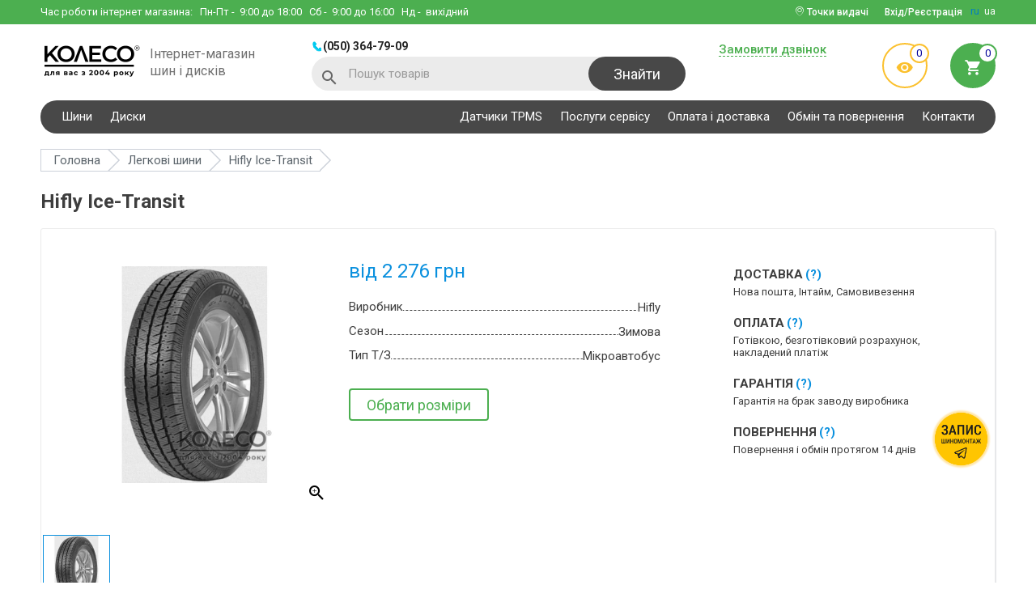

--- FILE ---
content_type: text/html; charset=utf-8
request_url: https://koleso.ooo/ua/shiny/hifly-ice-transit
body_size: 11391
content:
<!DOCTYPE html>
<html lang="uk">
<head>
<meta charset="utf-8">
<meta name="viewport" content="width=device-width, initial-scale=1">
<title>Hifly Ice-Transit - купити  шини, ціна та відгуки в Україні, Харкові - KOLESO.OOO</title>
<base href="https://koleso.ooo/" />
  <meta name="description" content="Hifly Ice-Transit - купити  шини, ціна та відгуки в Україні, Харкові - KOLESO.OOO" />
  <meta name="keywords" content="" />
  <link href="https://koleso.ooo/ua/shiny/hifly-ice-transit" rel="canonical" />
        <link rel="alternate" hreflang="uk" href="https://koleso.ooo/ua/shiny/hifly-ice-transit"> 
        <link rel="alternate" hreflang="ru" href="https://koleso.ooo/shiny/hifly-ice-transit"> 
    <link rel="shortcut icon" href="image/favicon/favicon.ico" type="image/x-icon">
<link rel="manifest" href="manifest.webmanifest" />
<link href="//fonts.googleapis.com/css?family=Roboto:300,400,500,700&display=swap" rel="stylesheet">
<link href="//cdnjs.cloudflare.com/ajax/libs/slick-carousel/1.6.0/slick.min.css" rel="stylesheet">
<link href="//cdnjs.cloudflare.com/ajax/libs/select2/4.0.3/css/select2.min.css" rel="stylesheet">
<link href="//cdnjs.cloudflare.com/ajax/libs/jquery.perfect-scrollbar/0.6.16/css/perfect-scrollbar.min.css" rel="stylesheet">
<link href="catalog/view/theme/default/libs/rating/star-rating.css" rel="stylesheet">
<link href="catalog/view/theme/default/libs/tooltipster/dist/css/tooltipster.bundle.min.css" rel="stylesheet">
<link href="catalog/view/theme/default/stylesheet/main.min.css?v=44" rel="stylesheet">
<!-- Google Tag Manager -->
<script>(function(w,d,s,l,i){w[l]=w[l]||[];w[l].push({'gtm.start':
new Date().getTime(),event:'gtm.js'});var f=d.getElementsByTagName(s)[0],
j=d.createElement(s),dl=l!='dataLayer'?'&l='+l:'';j.async=true;j.src=
'https://www.googletagmanager.com/gtm.js?id='+i+dl;f.parentNode.insertBefore(j,f);
})(window,document,'script','dataLayer','GTM-PPMFD9');</script>
<!-- End Google Tag Manager -->
<meta name="google-site-verification" content="zYSJZyGuTPX5htaSfyqGEtMoP_6diiOoU4nr9xA_QNE" />
<meta name="facebook-domain-verification" content="42cvm2q1sl3sz6sy4sgbm5ibuv64rm" /><script>var lang_id=3;</script>
<!-- Global site tag (gtag.js) - Google Ads: 825775810 -->
<script async src="https://www.googletagmanager.com/gtag/js?id=AW-825775810"></script>
<script>
  window.dataLayer = window.dataLayer || [];
  function gtag(){dataLayer.push(arguments);}
  gtag('js', new Date());

  gtag('config', 'AW-825775810');
</script>
</head>

<body class="product-model-59 route-product-model">

  <header>
    <div class="top-wrapper clearfix">
      <div class="container">
        <div class="phone-block clearfix">
          <div class="phones-wrap clearfix">
                          <a href="tel:0503647909" class="header-phone">(050) 364-79-09</a>
                                                
          </div>
          <button type="button" class="header-phone-btn"></button>
        </div>
        <div class="work-time">Час роботи інтернет магазина:          <div>
            <span>Пн-Пт</span> - &nbsp;9:00 до 18:00
<span>Сб</span> - &nbsp;9:00 до 16:00
<span>Нд</span> - &nbsp;вихідний          </div>
        </div>
        <div class="header-lang">
                                    <a href="/shiny/hifly-ice-transit">ru</a>
                                                <span>ua</span>
                              </div>
                  <button type="button" data-modal="#enterCabinet-modal" class="login-btn btn dashed-elem"><span>Вхід/Реєстрація</span></button>
                          <div class="pinmap-block">
            <i class="icon-pinmap"></i> Точки видачі            <ul>
                              <li>
                                      <a href="https://goo.gl/maps/DNx1JyvnPwotrFxc6" class="pinmap-name" target="_blank">КОЛЕСО вул. Шатилівська, 2</a>
                                                                          <a href="tel:0503010331" class="pinmap-phone">(050) 301-03-31</a>
                                  </li>
                              <li>
                                      <a href="https://goo.gl/maps/YXDwmGseKuwww3ne7" class="pinmap-name" target="_blank">VIANOR вул. Віринська,1</a>
                                                                          <a href="tel:0503009464" class="pinmap-phone">(050) 300-94-64</a>
                                  </li>
                              <li>
                                      <a href="https://goo.gl/maps/aRs4xAe8QmJDpji18" class="pinmap-name" target="_blank">VIANOR пр. Льва Ландау, 62В</a>
                                                                          <a href="tel:0675018388" class="pinmap-phone">(067) 501-83-88</a>
                                  </li>
                              <li>
                                      <a href="https://goo.gl/maps/XG5xUtvFqDC7zZDN6" class="pinmap-name" target="_blank">VIANOR вул. Клочківська, 44</a>
                                                                          <a href="tel:0675020603" class="pinmap-phone">(067) 502-06-03</a>
                                  </li>
                          </ul>
          </div>
              </div>
    </div>

    <div class="bot-wrapper clearfix"  itemscope itemtype="http://schema.org/Organization">
      <div class="container clearfix">
        <div class="wrapper clearfix">
          <button type="button" class="mobile-menu-btn"></button>
          <button type="button" class="mobile-search-btn icon-search"></button>
          <div class="wrap">
                          <a href="https://koleso.ooo/" itemprop="url" class="logo-wrap clearfix">
                <img itemprop="logo" src="https://koleso.ooo/image/catalog/KOLESO_для вас з 2004 року@3x.webp" alt="koleso base" title="koleso base" width="125" height="48">
                <span>Інтернет-магазин шин і дисків</span>
              </a>
                      </div>
          <div class="wrap">
              <div class="phones-wrap clearfix">
                                      <a href="tel:0503647909" class="header-phone">(050) 364-79-09</a>
                    <meta itemprop="telephone" content="(050) 364-79-09">
                                                                                      </div>
              <div id="header-search" class="search-wrap">
  <i class="icon-search"></i>
  <form id="search-form" action="https://koleso.ooo/ua/search" method="get">
    <input type="text" name="s" placeholder="Пошук товарів" class="search-input">
    <button type="submit" class="btn search-btn">Знайти</button>
  </form>
  <button type="button" class="search-closer-btn icon-closer"></button>
  <div class="search-result clearfix">
    <div class="autocomplete-suggestions">
      <div class="result-wrap" style="display: none;"><a href="https://koleso.ooo/ua/search" class="dashed-elem search-link">Всі результати пошуку</a></div>
    </div>
  </div>
</div>          </div>
        </div>
        <div class="wrapper clearfix">
          <div class="wrap">
            <button type="button" data-modal="#callBack-modal" class="btn dashed-elem requestCallBtn">Замовити дзвінок</button>
                      </div>
          <div class="wrap">
            <a href="https://koleso.ooo/ua/viewed" class="preview-enter"><i class="icon-visibility"></i><span class="count">0</span></a>
            <button type="button" data-modal="#bucket" class="bucket-enter"><span class="count">0</span><i class="icon-cart"></i></button>          </div>
        </div>
      </div>
    </div>

    <div class="phones-wrap-mob">
              <a href="tel:0503647909" class="header-phone">(050) 364-79-09</a>
                            </div>

    <div class="main-navigation">
      <div class="container">
        <nav class="clearfix">
                      <ul class="reset clearfix">
                                                <li class="dropwrap-big ac-wrap">
                    <span>Шини</span>
                    <ul class="reset droplist-big">
                                                                                              <li>
                            <ul>
                                                <li>
                          <span>Шини по сезону</span>
                          <ul class="">
                                                          <li><a href="https://koleso.ooo/ua/shiny/sezon-letnyaya">Літні шини</a></li>
                                                          <li><a href="https://koleso.ooo/ua/shiny/sezon-zimnyaya">Зимові шини</a></li>
                                                          <li><a href="https://koleso.ooo/ua/shiny/sezon-vsesezonnaya">Всесезонні шини</a></li>
                                                      </ul>
                        </li>
                                                                                              <li>
                          <span>Шини по авто</span>
                          <ul class="">
                                                          <li><a href="https://koleso.ooo/ua/shiny">Легкові шини</a></li>
                                                          <li><a href="https://koleso.ooo/ua/motoshini">Мотошини</a></li>
                                                      </ul>
                        </li>
                                                                                                  </ul>
                          </li>
                                                <li>
                          <span>Шини по діаметру</span>
                          <ul class="droplist-big__column-2">
                                                          <li><a href="https://koleso.ooo/ua/shiny/diametr-r13">R13</a></li>
                                                          <li><a href="https://koleso.ooo/ua/shiny/diametr-r14">R14</a></li>
                                                          <li><a href="https://koleso.ooo/ua/shiny/diametr-r15">R15</a></li>
                                                          <li><a href="https://koleso.ooo/ua/shiny/diametr-r16">R16</a></li>
                                                          <li><a href="https://koleso.ooo/ua/shiny/diametr-r17">R17</a></li>
                                                          <li><a href="https://koleso.ooo/ua/shiny/diametr-r18">R18</a></li>
                                                          <li><a href="https://koleso.ooo/ua/shiny/diametr-r19">R19</a></li>
                                                          <li><a href="https://koleso.ooo/ua/shiny/diametr-r20">R20</a></li>
                                                          <li><a href="https://koleso.ooo/ua/shiny/diametr-r21">R21</a></li>
                                                          <li><a href="https://koleso.ooo/ua/shiny/diametr-r22">R22</a></li>
                                                          <li><a href="https://koleso.ooo/ua/shiny/diametr-r23">R23</a></li>
                                                          <li><a href="https://koleso.ooo/ua/shiny/diametr-r24">R24</a></li>
                                                      </ul>
                        </li>
                                                                                              <li>
                          <span>Шини за типорозміром</span>
                          <ul class="droplist-big__column-3">
                                                          <li><a href="https://koleso.ooo/ua/shiny/shirina-205/profil-55/diametr-r16">205/55 R16</a></li>
                                                          <li><a href="https://koleso.ooo/ua/shiny/shirina-215/profil-65/diametr-r16">215/65 R16</a></li>
                                                          <li><a href="https://koleso.ooo/ua/shiny/shirina-195/profil-65/diametr-r15">195/65 R15</a></li>
                                                          <li><a href="https://koleso.ooo/ua/shiny/shirina-205/profil-60/diametr-r16">205/60 R16</a></li>
                                                          <li><a href="https://koleso.ooo/ua/shiny/shirina-175/profil-70/diametr-r13">175/70 R13</a></li>
                                                          <li><a href="https://koleso.ooo/ua/shiny/shirina-245/profil-70/diametr-r16">245/70 R16</a></li>
                                                          <li><a href="https://koleso.ooo/ua/shiny/shirina-195/profil-70/diametr-r15">195/70 R15</a></li>
                                                          <li><a href="https://koleso.ooo/ua/shiny/shirina-265/profil-65/diametr-r17">265/65 R17</a></li>
                                                          <li><a href="https://koleso.ooo/ua/shiny/shirina-215/profil-55/diametr-r17">215/55 R17</a></li>
                                                          <li><a href="https://koleso.ooo/ua/shiny/shirina-225/profil-60/diametr-r17">225/60 R17</a></li>
                                                          <li><a href="https://koleso.ooo/ua/shiny/shirina-215/profil-70/diametr-r15">215/70 R15</a></li>
                                                          <li><a href="https://koleso.ooo/ua/shiny/shirina-235/profil-75/diametr-r15">235/75 R15</a></li>
                                                          <li><a href="https://koleso.ooo/ua/shiny/shirina-185/profil-65/diametr-r14">185/65 R14</a></li>
                                                          <li><a href="https://koleso.ooo/ua/shiny/shirina-225/profil-65/diametr-r17">225/65 R17</a></li>
                                                          <li><a href="https://koleso.ooo/ua/shiny/shirina-245/profil-45/diametr-r18">245/45 R18</a></li>
                                                          <li><a href="https://koleso.ooo/ua/shiny/shirina-235/profil-65/diametr-r16">235/65 R16</a></li>
                                                          <li><a href="https://koleso.ooo/ua/shiny/shirina-265/profil-70/diametr-r16">265/70 R16</a></li>
                                                          <li><a href="https://koleso.ooo/ua/shiny/shirina-185/profil-65/diametr-r15">185/65 R15</a></li>
                                                          <li><a href="https://koleso.ooo/ua/shiny/shirina-215/profil-60/diametr-r17">215/60 R17</a></li>
                                                          <li><a href="https://koleso.ooo/ua/shiny/shirina-215/profil-60/diametr-r16">215/60 R16</a></li>
                                                          <li><a href="https://koleso.ooo/ua/shiny/shirina-235/profil-65/diametr-r18">235/65 R18</a></li>
                                                      </ul>
                        </li>
                                                                                              <li>
                          <span>Шини по бренду</span>
                          <ul class="droplist-big__column-2">
                                                          <li><a href="https://koleso.ooo/ua/shiny/bridgestone">Bridgestone</a></li>
                                                          <li><a href="https://koleso.ooo/ua/shiny/barum">Barum</a></li>
                                                          <li><a href="https://koleso.ooo/ua/shiny/nokian">Nokian</a></li>
                                                          <li><a href="https://koleso.ooo/ua/shiny/hankook">Hankook</a></li>
                                                          <li><a href="https://koleso.ooo/ua/shiny/goodyear">Goodyear</a></li>
                                                          <li><a href="https://koleso.ooo/ua/shiny/michelin">Michelin</a></li>
                                                          <li><a href="https://koleso.ooo/ua/shiny/continental">Continental</a></li>
                                                          <li><a href="https://koleso.ooo/ua/shiny/nexen">Nexen</a></li>
                                                          <li><a href="https://koleso.ooo/ua/shiny/toyo">Toyo</a></li>
                                                          <li><a href="https://koleso.ooo/ua/shiny/fulda">Fulda</a></li>
                                                          <li><a href="https://koleso.ooo/ua/shiny/kumho">Kumho</a></li>
                                                          <li><a href="https://koleso.ooo/ua/shiny/pirelli">Pirelli</a></li>
                                                          <li><a href="https://koleso.ooo/ua/shiny/lassa">Lassa</a></li>
                                                          <li><a href="https://koleso.ooo/ua/shiny/premiorri">Premiorri</a></li>
                                                          <li><a href="https://koleso.ooo/ua/shiny/kormoran">Kormoran</a></li>
                                                          <li><a href="https://koleso.ooo/ua/shiny/petlas">Petlas</a></li>
                                                      </ul>
                        </li>
                                                                  </ul>
                  </li>
                                                                <li>
                    <a href="https://koleso.ooo/ua/diski">Диски</a>
                  </li>
                                          </ul>
          
                      <ul class="reset clearfix">
                              <li>
                                      <a href="https://koleso.ooo/ua/rozval-shodjennya-ta-datchiki-tpms">Датчики TPMS</a>
                                                    </li>
                              <li>
                                      <a href="https://koleso.ooo/ua/vianor-kharkov-shatilovskaya">Послуги сервісу </a>
                                                    </li>
                              <li>
                                      <a href="https://koleso.ooo/ua/oplatadostavka">Оплата і доставка</a>
                                                    </li>
                              <li>
                                      <a href="https://koleso.ooo/ua/guarantees">Обмін та повернення</a>
                                                    </li>
                              <li>
                                      <a href="https://koleso.ooo/ua/contact">Контакти</a>
                                                    </li>
                          </ul>
                  </nav>
      </div>
    </div>
  </header>


<div class="body-wrap">

    
    <section class="breadcrums-section">
                            <a href="https://koleso.ooo/ua/shiny" class="back-link icon-arrow-back"></a>
                <nav class="container">
            <ul class="reset clearfix" vocab="http://schema.org/" typeof="BreadcrumbList">
                                                                            <li property="itemListElement" typeof="ListItem">
                            <a href="https://koleso.ooo/" property="item" typeof="WebPage"><span property="name">Головна</span></a>
                            <meta property="position" content="1">
                        </li>
                                                                                                    <li property="itemListElement" typeof="ListItem">
                            <a href="https://koleso.ooo/ua/shiny" property="item" typeof="WebPage"><span property="name">Легкові шини</span></a>
                            <meta property="position" content="2">
                        </li>
                                                                                                    <li property="itemListElement" typeof="ListItem">
                            <span property="name">Hifly Ice-Transit</span>
                            <meta property="position" content="3">
                        </li>
                                                                    </ul>
        </nav>
    </section>

    <section class="product-section">
        <div class="container clearfix" itemscope itemtype="http://schema.org/Product" id="product">
            <h1 class="nav-head" itemprop="name">Hifly Ice-Transit</h1>
            <div class="product-main-wrap clearfix">
                <div class="visual-wrap">
                    <a href="https://koleso.ooo/image/cachewebp/catalog/tyre/2287-500x500.webp" id="product-preview" class="img-wrap">
                        <img src="https://koleso.ooo/image/cachewebp/catalog/tyre/2287-378x363.webp" alt="Легкові шини Hifly Ice-Transit" title="Легкові шини Hifly Ice-Transit" itemprop="image">
                    </a>

                    <div class="product-adding-image">
                        <div class="item">
                            <a href="https://koleso.ooo/image/cachewebp/catalog/tyre/2287-480x480.webp" class="active"><img src="https://koleso.ooo/image/cachewebp/catalog/tyre/2287-81x81.webp" alt="Hifly Ice-Transit" title="Hifly Ice-Transit"></a>
                        </div>
                                                                    </div>

                    <div class="feed-wrap" itemprop="aggregateRating" itemscope itemtype="http://schema.org/AggregateRating">
                        <div class="stars rating-0"></div><a href="#productFeedback" id="productFeedbackLink" class="feed-count dashed-elem"><span itemprop="reviewCount">0</span> відгуків</a>
                        <meta itemprop="ratingValue" content="0">
                        <meta itemprop="worstRating" content="0">
                        <meta itemprop="bestRating" content="5">
                    </div>
                </div>

                <div class="info-wrap clearfix model-25002">
                    <div class="price-count-wrap clearfix">
                        <div class="price-wrap clearfix" itemprop="offers" itemscope itemtype="http://schema.org/Offer">
                                                            <link itemprop="availability" href="http://schema.org/InStock" />
                                <div class="price" itemprop="price" content="2276.00">від 2 276 грн</div>
                                                        <meta itemprop="priceCurrency" content="UAH">
                        </div>
                    </div>

                    <ul class="param-info reset">
                                                    <li class="clearfix"><span>Виробник</span><span><b>Hifly</b></span></li>
                                                                            <li class="clearfix"><span>Сезон</span><span><b>Зимова</b></span></li>
                                                                            <li class="clearfix"><span>Тип Т/З</span><span><b>Мікроавтобус</b></span></li>
                                                                    </ul>

                    <div class="btn-group-wrap clearfix">
                        <button type="button" class="btn green medium-btn border-btn chose-size-model-btn">Обрати розміри</button>
                    </div>
                </div>

                
                <div class="services-wrap">
                                            <div class="wrap">
                            <div class="head">Доставка<span data-text="Гарантуємо можливість отримати свої гроші назад або замінити придбаний товар" class="tooltip">(?)</span></div>
                            <div class="text">Нова пошта, Інтайм, Самовивезення</div>
                        </div>
                                            <div class="wrap">
                            <div class="head">Оплата<span data-text="Гарантуємо можливість отримати свої гроші назад або замінити придбаний товар" class="tooltip">(?)</span></div>
                            <div class="text">Готівкою, безготівковий розрахунок, накладений платіж</div>
                        </div>
                                            <div class="wrap">
                            <div class="head">Гарантія<span data-text="Гарантуємо можливість отримати свої гроші назад або замінити придбаний товар" class="tooltip">(?)</span></div>
                            <div class="text">Гарантія на брак заводу виробника</div>
                        </div>
                                            <div class="wrap">
                            <div class="head">Повернення<span data-text="Гарантуємо можливість отримати свої гроші назад або замінити придбаний товар" class="tooltip">(?)</span></div>
                            <div class="text">Повернення і обмін протягом 14 днів</div>
                        </div>
                                                        </div>
            </div>
        </div>
    </section>

            <section class="product-param-table">
            <div class="container clearfix">
                <div class="pt-title">Варіанти розмірів Hifly Ice-Transit</div>
                <div class="tabs-wrapper clearfix">
                    <div class="product-scrolling-zone">
                        <ul class="prod-tabs-model clearfix">
                                                                                        <li><a id="product-model1" href="#product-model-tab1">R14</a></li>
                                                                                            <li><a id="product-model2" href="#product-model-tab2">R16C</a></li>
                                                                                    </ul>
                    </div>
                                                                <div id="product-model-tab1" class="product-tab-model">
                            <div class="product-table">
                                <div class="row">
                                                                            <span>Ширина</span>
                                        <span>Профіль</span>
                                        <span>Діаметр</span>
                                        <span class="loadIndex">ІН</span>
                                        <span class="speedIndex">ІШ</span>
                                        <span class="thorns">Шипи</span>
                                                                        <span class="tablePrice">Ціна</span>
                                </div>
                                                                    <div class="row">
                                                                                    <a href="https://koleso.ooo/ua/shiny/hifly-ice-transit-185-r14-102-100r-c-1000965088">185</a>
                                            <a href="https://koleso.ooo/ua/shiny/hifly-ice-transit-185-r14-102-100r-c-1000965088"></a>
                                            <a href="https://koleso.ooo/ua/shiny/hifly-ice-transit-185-r14-102-100r-c-1000965088">R14</a>
                                            <a class="loadIndex" href="https://koleso.ooo/ua/shiny/hifly-ice-transit-185-r14-102-100r-c-1000965088">102/100</a>
                                            <a class="speedIndex" href="https://koleso.ooo/ua/shiny/hifly-ice-transit-185-r14-102-100r-c-1000965088">R</a>
                                            <a class="thorns" href="https://koleso.ooo/ua/shiny/hifly-ice-transit-185-r14-102-100r-c-1000965088">нешип</a>
                                                                                <a class="tablePrice" href="https://koleso.ooo/ua/shiny/hifly-ice-transit-185-r14-102-100r-c-1000965088">2 276 грн</a>
                                        <span class="btn-wrap"><button type="button" class="btn green" data-modal="#bucket" onclick="cart.add('1000965088', '2');">Купити</button></span>
                                        <a href="https://koleso.ooo/ua/shiny/hifly-ice-transit-185-r14-102-100r-c-1000965088" class="tableLink"></a>
                                    </div>
                                                            </div>
                        </div>
                                                                    <div id="product-model-tab2" class="product-tab-model">
                            <div class="product-table">
                                <div class="row">
                                                                            <span>Ширина</span>
                                        <span>Профіль</span>
                                        <span>Діаметр</span>
                                        <span class="loadIndex">ІН</span>
                                        <span class="speedIndex">ІШ</span>
                                        <span class="thorns">Шипи</span>
                                                                        <span class="tablePrice">Ціна</span>
                                </div>
                                                                    <div class="row">
                                                                                    <a href="https://koleso.ooo/ua/shiny/hifly-ice-transit-185-75-r16-104-102r-c-2100079626">185</a>
                                            <a href="https://koleso.ooo/ua/shiny/hifly-ice-transit-185-75-r16-104-102r-c-2100079626">75</a>
                                            <a href="https://koleso.ooo/ua/shiny/hifly-ice-transit-185-75-r16-104-102r-c-2100079626">R16C</a>
                                            <a class="loadIndex" href="https://koleso.ooo/ua/shiny/hifly-ice-transit-185-75-r16-104-102r-c-2100079626">104/102</a>
                                            <a class="speedIndex" href="https://koleso.ooo/ua/shiny/hifly-ice-transit-185-75-r16-104-102r-c-2100079626">R</a>
                                            <a class="thorns" href="https://koleso.ooo/ua/shiny/hifly-ice-transit-185-75-r16-104-102r-c-2100079626"></a>
                                                                                <a class="tablePrice" href="https://koleso.ooo/ua/shiny/hifly-ice-transit-185-75-r16-104-102r-c-2100079626">2 690 грн</a>
                                        <span class="btn-wrap"><button type="button" class="btn green" data-modal="#bucket" onclick="cart.add('2100079626', '2');">Купити</button></span>
                                        <a href="https://koleso.ooo/ua/shiny/hifly-ice-transit-185-75-r16-104-102r-c-2100079626" class="tableLink"></a>
                                    </div>
                                                                    <div class="row">
                                                                                    <a href="https://koleso.ooo/ua/shiny/hifly-ice-transit-205-65-r16-107-105t-c-2100005574">205</a>
                                            <a href="https://koleso.ooo/ua/shiny/hifly-ice-transit-205-65-r16-107-105t-c-2100005574">65</a>
                                            <a href="https://koleso.ooo/ua/shiny/hifly-ice-transit-205-65-r16-107-105t-c-2100005574">R16C</a>
                                            <a class="loadIndex" href="https://koleso.ooo/ua/shiny/hifly-ice-transit-205-65-r16-107-105t-c-2100005574">107/105</a>
                                            <a class="speedIndex" href="https://koleso.ooo/ua/shiny/hifly-ice-transit-205-65-r16-107-105t-c-2100005574">T</a>
                                            <a class="thorns" href="https://koleso.ooo/ua/shiny/hifly-ice-transit-205-65-r16-107-105t-c-2100005574"></a>
                                                                                <a class="tablePrice" href="https://koleso.ooo/ua/shiny/hifly-ice-transit-205-65-r16-107-105t-c-2100005574">2 669 грн</a>
                                        <span class="btn-wrap"><button type="button" class="btn green" data-modal="#bucket" onclick="cart.add('2100005574', '2');">Купити</button></span>
                                        <a href="https://koleso.ooo/ua/shiny/hifly-ice-transit-205-65-r16-107-105t-c-2100005574" class="tableLink"></a>
                                    </div>
                                                            </div>
                        </div>
                                                            </div>
            </div>
        </section>
    
    <section id="productFeedback" class="product-feedback-section">
        <div class="container">
  <div class="review-title">відгуки (<span>0</span>)</div>
  <button type="button" data-modal="#productFeedback-modal" class="medium-btn blue btn">Залишити відгук</button>
  <div class="feed-wrapper clearfix">
          <p class="no-comments-product">Немає відгуків про дану модель.</p>
      </div>
</div>
    </section>

            <div class="other-models-section">
            <div class="container">
                <div class="other-models-title">Інші моделі Hifly</div>
                <div class="other-models-links">
                                                                <a href="https://koleso.ooo/ua/shiny/hifly-all-transit">All-Transit</a>
                                                                    <a href="https://koleso.ooo/ua/shiny/hifly-all-turi-221">All-Turi 221</a>
                                                                    <a href="https://koleso.ooo/ua/shiny/all-turi-228">ALL-turi 228</a>
                                                                    <a href="https://koleso.ooo/ua/shiny/hifly-at-601">AT-601</a>
                                                                    <a href="https://koleso.ooo/ua/shiny/ehf-501">eHF-501</a>
                                                                    <a href="https://koleso.ooo/ua/shiny/ehf-508-sport">eHF-508 Sport</a>
                                                                    <a href="https://koleso.ooo/ua/shiny/hf-218">HF-218</a>
                                                                    <a href="https://koleso.ooo/ua/shiny/hf-261">HF-261</a>
                                                                    <a href="https://koleso.ooo/ua/shiny/hf-820">HF-820</a>
                                                                    <a href="https://koleso.ooo/ua/shiny/hifly-hf201">HF201</a>
                                                                    <a href="https://koleso.ooo/ua/shiny/hifly-hf805">HF805</a>
                                                                    <a href="https://koleso.ooo/ua/shiny/hf901">HF901</a>
                                                                    <a href="https://koleso.ooo/ua/shiny/hf909" class="other-models-link-added" style="display: none;">HF909</a>
                                                                    <a href="https://koleso.ooo/ua/shiny/hifly-ht601" class="other-models-link-added" style="display: none;">HT601</a>
                                                                    <a href="https://koleso.ooo/ua/shiny/hifly-mt-601" class="other-models-link-added" style="display: none;">MT-601</a>
                                                                    <a href="https://koleso.ooo/ua/shiny/mt602" class="other-models-link-added" style="display: none;">MT602</a>
                                                                    <a href="https://koleso.ooo/ua/shiny/hifly-super-2000" class="other-models-link-added" style="display: none;">Super 2000</a>
                                                                    <a href="https://koleso.ooo/ua/shiny/super-5000" class="other-models-link-added" style="display: none;">Super 5000</a>
                                                                    <a href="https://koleso.ooo/ua/shiny/hifly-super-9000" class="other-models-link-added" style="display: none;">Super 9000</a>
                                                                    <a href="https://koleso.ooo/ua/shiny/tral-van-100" class="other-models-link-added" style="display: none;">Tral Van 100</a>
                                                                    <a href="https://koleso.ooo/ua/shiny/tral-van-300" class="other-models-link-added" style="display: none;">Tral Van 300</a>
                                                                    <a href="https://koleso.ooo/ua/shiny/vigorous-at601" class="other-models-link-added" style="display: none;">Vigorous AT601</a>
                                                                    <a href="https://koleso.ooo/ua/shiny/vigorous-at606" class="other-models-link-added" style="display: none;">Vigorous AT606</a>
                                                                    <a href="https://koleso.ooo/ua/shiny/hifly-vigorous-hp801" class="other-models-link-added" style="display: none;">Vigorous HP801</a>
                                                                    <a href="https://koleso.ooo/ua/shiny/vigorous-ht601" class="other-models-link-added" style="display: none;">Vigorous HT601</a>
                                                                    <a href="https://koleso.ooo/ua/shiny/vigorous-mt601" class="other-models-link-added" style="display: none;">Vigorous MT601</a>
                                                                    <a href="https://koleso.ooo/ua/shiny/vigorous-mt602" class="other-models-link-added" style="display: none;">Vigorous MT602</a>
                                                                    <a href="https://koleso.ooo/ua/shiny/hifly-vigorous-w601" class="other-models-link-added" style="display: none;">Vigorous W601</a>
                                                                    <a href="https://koleso.ooo/ua/shiny/vigorous-wp801" class="other-models-link-added" style="display: none;">Vigorous WP801</a>
                                                                    <a href="https://koleso.ooo/ua/shiny/hifly-win-transit" class="other-models-link-added" style="display: none;">Win-Transit</a>
                                                                    <a href="https://koleso.ooo/ua/shiny/win-transit-2" class="other-models-link-added" style="display: none;">Win-Transit 2</a>
                                                                    <a href="https://koleso.ooo/ua/shiny/hifly-win-turi-212" class="other-models-link-added" style="display: none;">Win-Turi 212</a>
                                                                    <a href="https://koleso.ooo/ua/shiny/hifly-win-turi-215" class="other-models-link-added" style="display: none;">Win-Turi 215</a>
                                                                    <a href="https://koleso.ooo/ua/shiny/win-turi-216" class="other-models-link-added" style="display: none;">Win-Turi 216</a>
                                                                    <a href="https://koleso.ooo/ua/shiny/xhf-816" class="other-models-link-added" style="display: none;">xHF-816</a>
                                                            </div>
                <div class="clearfix">
                                            <a href="#" data-show-text="Показати все" data-hide-text="Приховати" class="other-models-btn">Показати все</a>
                                    </div>
            </div>
        </div>
    
    <section class="model-seo-text-section clearfix">
        <div class="container clearfix">
                    </div>
    </section>

    
</div>

<div class="overlayProduct">
    <div id="product-modal" class="modal">
        <button type="button" class="modal-closer close-icon"></button>
        <div class="modal-head">Hifly Ice-Transit</div>
        <div class="modal-body clearfix">
            <div class="slider-preview-wrap" >
                <div class="img-wrap" id="slider-for">
                                            <div class="wrap">
                            <img src="https://koleso.ooo/image/cachewebp/catalog/tyre/2287-500x500.webp" alt="Hifly Ice-Transit" title="Hifly Ice-Transit">
                        </div>
                                                                            </div>
            </div>
            <div class="slider-pagination-wrap clearfix" id="slider-nav">
                                    <div class="item">
                        <img src="https://koleso.ooo/image/cachewebp/catalog/tyre/2287-378x363.webp" alt="Hifly Ice-Transit" title="Hifly Ice-Transit">
                    </div>
                                                            </div>
        </div>
    </div>
</div>

<script type="text/javascript"><!--
    window.addEventListener('load', function() {
        $('.product-feedback-section')
                .on('click', '.pagination a', function () {
                    $('.product-feedback-section').load($(this).attr("href"), function () {
                        textToggler();
                    });
                    return false;
                })
                .on('click', '.feed-pagination .next-btn', function () {
                    $('.pagination a.toNext').trigger('click');
                })
                .on('click', '.feed-pagination .prev-btn', function () {
                    $('.pagination a.toBack').trigger('click');
                });

        var formId = '#productFeedbackForm';

        $(formId).validate({
            onkeyup: false,
            onclick: false,
            rules: {
                name: {
                    required: true,
                    minlength: 2,
                    characters: true
                },
                email: {
                    required: true,
                    emailValidation: true,
                    email: false
                },
                text: {
                    required: true,
                    minlength: 10,
                    maxlength: 3600
                },
                plus: {
                    required: function () {
                        return $('#productGoodFeedback').val() != '';
                    },
                    minlength: 10,
                    maxlength: 3600
                },
                minus: {
                    required:  function () {
                        return $('#productBadFeedback').val() != '';
                    },
                    minlength: 10,
                    maxlength: 3600
                }
            },
            messages: {
                name: {
                    required: "Заповніть поле!",
                    minlength: "Введіть мінімум 2 символи!",
                    characters: "Ім'я може містити тільки букви!"
                },
                email: {
                    email: '_',
                    required: "Невiрно заповнене поле!",
                    emailValidation: "Невiрно заповнене поле!"
                },
                text:{
                    required: "Заповніть поле!",
                    minlength: "Введіть мінімум 10 символів!",
                    maxlength: "Вводьте максимум 3600 символів!"
                },
                plus:{
                    required: "Заповніть поле!",
                    minlength: "Введіть мінімум 10 символів!",
                    maxlength: "Вводьте максимум 3600 символів!"
                },
                minus:{
                    required: "Заповніть поле!",
                    minlength: "Введіть мінімум 10 символів!",
                    maxlength: "Вводьте максимум 3600 символів!"
                }
            },
            highlight: function (element) {
                $(element).removeClass('valid');
                $(element).addClass('invalid');
            },
            unhighlight: function (element) {
                $(element).removeClass('invalid');
                if ($(element).val() != 0) {
                    $(element).addClass('valid');
                }
            },
            submitHandler: function (form) {
                $(form).ajaxSubmit({
                    'type': 'POST',
                    'data': {},
                    'dataType': 'json',
                    'url': 'index.php?route=product/model/write&model_id=25002',
                    beforeSend: function () {
                        var btnWidth = $(formId).find('button[type="submit"]').outerWidth();
                        $(formId).find("button[type='submit']").prop("disabled", true);
                        $(formId).parents('.modal-body').find(".loading_modal").append('<span class="help-span"></span>');
                        $(formId).parents('.modal-body').find('.help-span').css('width', btnWidth);
                        $(formId).parents('.modal-body').find(".loading_modal").css('display', 'block');
                    },
                    complete: function () {
                        $(formId).find("button[type='submit']").prop("disabled", false);
                        $(formId).parents('.modal-body').find(".loading_modal").css('display', 'none');
                        $(formId).parents('.modal-body').find('.help-span').remove();
                    },
                    success: function (result, statusText, xhr, form) {
                        if (result['success']) {
                            $(formId).get(0).reset();
                            alertModalCallPopups("Ваш відгук успішно надіслано", result['success']);
                        } else if (result['error']) {
                            alertModalCallPopups("Помилка", result['error']);
                        } else {
                            alertModalCallPopups("Помилка", "Під час запиту виникла помилка");
                        }
                    },
                    error: function (err) {
                        alertModalCallPopups("Помилка", "Під час запиту виникла помилка");
                    }
                });
            }
        });

        $(document).ready(function () {
            if (location.hash == '#reviews') {
                $('#productFeedbackLink').trigger('click');
            }
        });
    });
//--></script>

<footer>
    <div class="container clearfix">
        <div class="top-wrap clearfix">
            <div class="wrap">
                <div><span>&COPY; Інтернет магазин</span> <strong>"KOLESO" © 2022</strong></div>
                <div class="work-time">
                    <div>Пн-Пт:<span>с 9.00 до 18.00</span></div>
<div>Сб:<span>9.00 - 16.00</span></div>
<div>Нд:<span>вихідний</span></div>                </div>
            </div>
                            <div class="wrap">
                    <ul class="reset">
                                                    <li><a href="/ua/shiny">Легкові шини</a></li>
                                                    <li><a href="/ua/gruzshini">Грузові шини</a></li>
                                                    <li><a href="/ua/motoshini">Мотошини</a></li>
                                                    <li><a href="/ua/diski">Диски</a></li>
                                                    <li><a href="/ua/avtotovaryi">Аксесуари</a></li>
                                                    <li><a href="/ua/shiny/sezon-letnyaya">Літні шини</a></li>
                                                    <li><a href="/ua/shiny/sezon-zimnyaya">Зимові шини</a></li>
                                                    <li><a href="/ua/shiny/sezon-vsesezonnaya">Всесезонні шини</a></li>
                                            </ul>
                </div>
                                        <div class="wrap">
                    <ul class="reset">
                                                    <li><a href="/ua/shini-optom">Оптовикам</a></li>
                                                    <li><a href="/ua/postavshikam">Постачальникам</a></li>
                                                    <li><a href="/ua/infoakcii">Акції</a></li>
                                                    <li><a href="/ua/guarantees">Гарантії</a></li>
                                                    <li><a href="/ua/oplatadostavka">Оплата і доставка</a></li>
                                                    <li><a href="/ua/privacy">Політика безпеки</a></li>
                                                    <li><a href="/ua/contact">Контакти</a></li>
                                                    <li><a href="/ua/podbor-shini">Шини по марці авто</a></li>
                                                    <li><a href="/ua/podbor-diski">Диски по марці авто</a></li>
                                                    <li><a href="/ua/calculate">Шинний калькулятор</a></li>
                                                    <li><a href="/ua/kredit-shini">Кредит на шини</a></li>
                                                    <li><a href="/ua/sotrudnichestvo-s-korporativnyimi-klientami">Співпраця з корпоративними клієнтами</a></li>
                                            </ul>
                </div>
                        <div class="wrap phone-numbers">
                <ul class="reset">
                                            <li><a href="tel:0503647909">+38 (050) 364-79-09</a></li>
                                                                                                                                        </ul>
                <button type="button" data-modal="#callBack-modal" class="btn requestCallBtn"><span class="dashed-elem">Замовити зворотній дзвінок</span></button>
            </div>
        </div>
        <div class="bottom-wrap"  itemscope itemtype="http://schema.org/Organization">
                            <div class="social-wrap">
                                            <a itemprop="sameAs" href="https://www.facebook.com/Kolesooo" class="facebook"></a>
                                    </div>
                                        <div class="site-road-wrap">
                                                                                        <a href="/ua/ispolzovanie-sayta">Використання сайту</a>
                                                                    <span>|</span>                        <a href="/ua/sitemap">Карта сайту</a>
                                                            </div>
                                </div>
    </div>
</footer>
<button type="button" id="toTopBtn"></button>
<div id="documentBottomY"></div>

<div class="overlay">
    <div id="bucket" class="modal">
        <button type="button" class="modal-closer close-icon"></button>
        <div class="modal-head">
            <div class="head icon-cart">У кошику (<span>0</span>) товарів</div>
        </div>
        <div class="modal-body">
            <div class="checkout-preview">
        <div class="wrapper">
                    <div class="popupEmptyCart">Вы ще не додавали товари у кошик.</div>
            </div>
    </div>
<div class="btn-group-wrap clearfix">
    <a href="https://koleso.ooo/ua/cart" class="btn medium-btn">Оформити замовлення</a>
    <button type="button" id="goShopBtn" class="dashed-elem icon-left-back">Продовжити покупки</button>
</div>        </div>
    </div>
    <div id="callBack-modal" class="modal">
        <button type="button" class="modal-closer close-icon"></button>
        <div class="modal-head">Замовлення зворотного дзвінка</div>
        <div class="modal-body">
            <form id="callBackForm">
                <div class="input-wrap">
                    <label for="callBackName">Ім'я</label>
                    <input type="text" name="userName" placeholder="Введите ім'я" id="callBackName" value="">
                </div>
                <div class="input-wrap">
                    <label for="callBackPhone">Телефон</label>
                    <input type="tel" name="userPhone" placeholder="+38 (___) __-__-___" id="callBackPhone" value="">
                </div>
                <button type="submit" class="btn medium-btn modal-submit-btn">Замовити</button>
            </form>
            <div class="loading_modal" style="display: none;"><img src="catalog/view/theme/default/images/ajax-loader.gif" alt="loading" title="loading"></div>
        </div>
    </div>
    <div id="writeBack-modal" class="modal">
        <button type="button" class="modal-closer close-icon"></button>
        <div class="modal-head">Написати керівнику</div>
        <div class="modal-body">
            <form id="writeBackForm">
                <div class="input-wrap">
                    <label for="writeBackName">Ім'я</label>
                    <input type="text" name="userName" placeholder="Введіть ім'я" id="writeBackName" value="">
                </div>
                <div class="input-wrap">
                    <label for="writeBackPhone">Телефон</label>
                    <input type="tel" name="userPhone" placeholder="+38 (___) __-__-___" id="writeBackPhone" value="">
                </div>
                <div class="input-wrap text-area-wrap">
                    <label for="writeBackMessage">Повідомлення</label>
                    <textarea placeholder="common_footer_15_1" name="userMassage" id="writeBackMessage"></textarea>
                </div>
                <button type="submit" class="btn medium-btn modal-submit-btn">Надіслати</button>
            </form>
            <div class="loading_modal" style="display: none;"><img src="catalog/view/theme/default/images/ajax-loader.gif" alt="loading" title="loading"></div>
        </div>
    </div>
    <div id="enterCabinet-modal" class="modal">
        <button type="button" class="modal-closer close-icon"></button>
        <div class="modal-head">Особистий кабінет</div>
        <div class="modal-body">
            <ul class="tab-head reset clearfix">
                <li><a href="#enter_cabinet">Вхід у кабінет</a></li>
                <li><a href="#regustration">Реєстрація</a></li>
            </ul>
            <ul class="tab-body reset clearfix">
                <li id="enter_cabinet">
                    <form id="enterCabinetForm">
                        <div class="input-wrap">
                            <label for="enterMail">Email</label>
                            <input type="text" name="logMail" placeholder="Введіть ел. пошту" id="enterMail">
                        </div>
                        <div class="input-wrap">
                            <label for="enterPassword">Пароль</label>
                            <input type="password" name="logPass" placeholder="Введіть пароль" id="enterPassword">
                        </div>
                        <div class="checked-wrap">
                            <input type="checkbox" id="forgetPass" name="remember" value="1">
                            <label for="forgetPass">Запам'ятати мене</label>
                        </div>
                        <button type="button" id="forgetPassBtn" class="dashed-elem">Забули пароль?</button>
                        <button type="submit" class="btn medium-btn modal-submit-btn">Увійти</button>
                    </form>
                </li>
                <li id="regustration">
                    <form id="registrationForm">
                        <div class="input-wrap">
                            <label for="registrationMail">Email</label>
                            <input type="text" name="email" placeholder="Введіть ел. почту" id="registrationMail">
                        </div>
                        <div class="input-wrap">
                            <label for="registrationPassword">Пароль</label>
                            <input type="password" name="password" placeholder="Введіть пароль" id="registrationPassword">
                        </div>
                        <div class="input-wrap">
                            <label for="registrationPassword2">Повторіть пароль</label>
                            <input type="password" name="confirm" placeholder="Повторіть пароль" id="registrationPassword2">
                        </div>
                        <button type="submit" class="btn medium-btn modal-submit-btn">Зареєструватись</button>
                    </form>
                </li>
            </ul>
            <div class="loading_modal" style="display: none;"><img src="catalog/view/theme/default/images/ajax-loader.gif" alt="loading" title="loading"></div>
        </div>
    </div>
    <div id="forgetPass-modal" class="modal">
        <button type="button" class="modal-closer close-icon"></button>
        <div class="modal-head">Відновлення пароляю</div>
        <div class="modal-body">
            <form id="forgetRequest">
                <div class="input-wrap">
                    <label for="forgetEmail">Email</label>
                    <input type="text" name="userEmail" placeholder="Введіть ел. почту" id="forgetEmail">
                </div>
                <button type="submit" class="btn medium-btn modal-submit-btn">Надіслати</button>
            </form>
            <div class="loading_modal" style="display: none;"><img src="catalog/view/theme/default/images/ajax-loader.gif" alt="loading" title="loading"></div>
        </div>
    </div>
    <div id="productFeedback-modal" class="modal">
        <button type="button" class="modal-closer close-icon"></button>
        <div class="modal-head">Залишити відгук</div>
        <div class="modal-body">
            <form id="productFeedbackForm">
                <div class="input-wrap">
                    <label for="productFeedbackName">Ім'я корстувача <span>*</span></label>
                    <input type="text" name="name" placeholder="Введіть Ваше ім'я" id="productFeedbackName" value="">
                </div>
                <div class="input-wrap">
                    <label for="productFeedbackMail">Email <span>*</span></label>
                    <input type="text" name="email" placeholder="Введіть ел. почту" id="productFeedbackMail" value="">
                </div>
                <div class="input-wrap text-area-wrap">
                    <label for="productFeedbackMsg">Відгук <span>*</span></label>
                    <textarea placeholder="Ваш відгук про товар" name="text" id="productFeedbackMsg"></textarea>
                </div>
                <div class="input-wrap text-area-wrap small-wrap">
                    <label for="productGoodFeedback" class="goodfeed">Переваги</label>
                    <textarea placeholder="Коротко про переваги" name="plus" id="productGoodFeedback"></textarea>
                </div>
                <div class="input-wrap text-area-wrap small-wrap">
                    <label for="productBadFeedback" class="badfeed">Недоліки</label>
                    <textarea placeholder="Коротко про недоліки" name="minus" id="productBadFeedback"></textarea>
                </div>
                <div id="star-rating" class="clearfix">
                    <input type="radio" name="rating" value="0.5" class="rating">
                    <input type="radio" name="rating" value="1" class="rating">
                    <input type="radio" name="rating" value="1.5" class="rating">
                    <input type="radio" name="rating" value="2" class="rating">
                    <input type="radio" name="rating" value="2.5" class="rating">
                    <input type="radio" name="rating" value="3" class="rating">
                    <input type="radio" name="rating" value="3.5" class="rating">
                    <input type="radio" name="rating" value="4" class="rating">
                    <input type="radio" name="rating" value="4.5" class="rating">
                    <input type="radio" name="rating" value="5" class="rating" checked="checked">
                </div>
                <button type="submit" class="btn medium-btn modal-submit-btn">Надіслати</button>
            </form>
            <div class="loading_modal" style="display: none;"><img src="catalog/view/theme/default/images/ajax-loader.gif" alt="loading" title="loading"></div>
        </div>
    </div>
    <div id="oneClickBy-modal" class="modal">
        <button type="button" class="modal-closer close-icon"></button>
        <div class="modal-head">Купити</div>
        <div class="modal-body">
            <form id="oneClickForm">
                <div class="input-wrap">
                    <label for="oneClickName">Ім'я користувача <span>*</span></label>
                    <input type="text" name="userName" placeholder="Введіть Ваше ім'я" id="oneClickName" value="">
                </div>
                <div class="input-wrap">
                    <label for="oneClickPhone">Телефон <span>*</span></label>
                    <input type="tel" name="userPhone" placeholder="+38 (___) __-__-___" id="oneClickPhone" value="">
                </div>
                <button type="submit" class="btn medium-btn modal-submit-btn">Купити</button>
            </form>
            <div class="loading_modal" style="display: none;"><img src="catalog/view/theme/default/images/ajax-loader.gif" alt="loading" title="loading"></div>
        </div>
    </div>
    <div id="findCheaper-modal" class="modal">
        <button type="button" class="modal-closer close-icon"></button>
        <div class="modal-head">Знайшли дешевше?</div>
        <div class="modal-body">
            <p>Надішліть нам посилання на цей товар в іншому магазині.</p>
            <p>Найближчим часом наші менеджери перевірять інформацію та зв'яжуться з вами.</p>
            <p>Ми обов'язково зробимо для Вас максимально приємну пропозицію!</p>
            <form id="findCheaperForm">
                <div class="input-wrap">
                    <label for="findCheaperName">І'мя користувача <span>*</span></label>
                    <input type="text" name="userName" placeholder="Введіть Ваше ім'я" id="findCheaperName" value="">
                </div>
                <div class="input-wrap">
                    <label for="findCheaperPhone">Телефон <span>*</span></label>
                    <input type="tel" name="userPhone" placeholder="+38 (___) __-__-___" id="findCheaperPhone" value="">
                </div>
                <div class="input-wrap">
                    <label for="findCheaperLink">Посилання <span>*</span></label>
                    <input type="text" name="link" placeholder="Посилання на товар дешевше" id="findCheaperLink" value="">
                </div>
                <div class="input-wrap text-area-wrap small-wrap">
                    <label for="findCheaperText">Повідомлення <span>*</span></label>
                    <textarea placeholder="Ваше повідомлення" name="text" id="findCheaperText"></textarea>
                </div>
                <button type="submit" class="btn medium-btn modal-submit-btn">Надіслати</button>
            </form>
            <div class="loading_modal" style="display: none;"><img src="catalog/view/theme/default/images/ajax-loader.gif" alt="loading" title="loading"></div>
        </div>
    </div>
    <div id="credit-modal" class="modal">
        <button type="button" class="modal-closer close-icon"></button>
        <div class="modal-head">Купити в кредит</div>
        <div class="modal-body">
            <form id="creditForm">
                <div class="input-wrap">
                    <label for="creditName">ПІБ користувача <span>*</span></label>
                    <input type="text" name="userName" placeholder="Введіть Ваше ПІБ" id="creditName" value="">
                </div>
                <div class="input-wrap">
                    <label for="creditPhone">Телефон <span>*</span></label>
                    <input type="tel" name="userPhone" placeholder="+38 (___) __-__-___" id="creditPhone" value="">
                </div>
                <div class="input-wrap">
                    <label for="creditEmail">Email <span>*</span></label>
                    <input type="text" name="userEmail" placeholder="Введіть ел. пошту" id="creditEmail" value="">
                </div>
                <div class="input-wrap">
                    <label for="creditCity">Місто <span>*</span></label>
                    <input type="text" name="userCity" placeholder="Введіть Ваше місто" id="creditCity" value="">
                </div>
                <button type="submit" class="btn medium-btn modal-submit-btn">Купити</button>
            </form>
            <div class="loading_modal" style="display: none;"><img src="catalog/view/theme/default/images/ajax-loader.gif" alt="loading" title="loading"></div>
        </div>
    </div>
    <div id="availability-modal" class="modal">
        <button type="button" class="modal-closer close-icon"></button>
        <div class="modal-head">Повідомити про наявність</div>
        <div class="modal-body">
            <form id="availabilityForm">
                <div class="input-wrap">
                    <label for="availabilityName">Ім'я <span>*</span></label>
                    <input type="text" name="fName" placeholder="Введіть Ваше ім'я" id="availabilityName" value="">
                </div>
                <div class="input-wrap">
                    <label for="availabilityEmail">Email <span>*</span></label>
                    <input type="text" name="eMail" placeholder="Введіть ел. пошту" id="availabilityEmail" value="">
                </div>
                <button type="submit" class="btn medium-btn modal-submit-btn">Надіслати</button>
            </form>
            <div class="loading_modal" style="display: none;"><img src="catalog/view/theme/default/images/ajax-loader.gif" alt="loading" title="loading"></div>
        </div>
    </div>
    <div id="success-msg" class="modal">
        <button type="button" class="modal-closer close-icon"></button>
        <div class="modal-head"></div>
        <div class="modal-body">
            <p></p>
        </div>
    </div>
    <div id="cabinet-feedback-modal" class="modal">
        <button type="button" class="modal-closer close-icon"></button>
        <div class="modal-head">Товари</div>
        <div class="modal-body">
            <ul class="reset clearfix"></ul>
        </div>
    </div>
    <div id="mapModal" class="modal map-modal">
        <button type="button" class="modal-closer popup-closer">Закрити</button>
        <div class="map-modal-wrap" id="popupMap" data-color="#d6dfe8"></div>
    </div>
    </div>

<div class="catalog-overlay">
    <div id="alert-modal" class="modal">
        <button type="button" class="modal-closer close-icon" style="display:none;"></button>
        <div class="modal-head">Увага!</div>
        <div class="modal-body">
            <p>У випадку зміни основних характеристик, товари не будуть відповідати обраній моделі автомобіля</p>
            <button type="button" class="btn medium-btn unsetPropAuto-ok">Продовжити</button>
            <button type="button" class="btn medium-btn unsetPropAuto-close">Відмінити</button>
        </div>
    </div>
</div>

<script type="text/javascript">
    var initializeMap,
        markersOptionArrayPage = false,
        markersOptionArrayAll = [
                    ['КОЛЕСО Шатилівська, 2', 50.013704, 36.234799, 9, ''],
                    ['VIANOR пр.Льва Ландау, 62В', 49.979030, 36.311374, 7, 'https://goo.gl/maps/aRs4xAe8QmJDpji18'],
                    ['VIANOR Клочківська, 44', 49.997429, 36.227337, 6, 'https://goo.gl/maps/XG5xUtvFqDC7zZDN6'],
                    ['VIANOR Віринська, 1', 49.991724, 36.281130, 13, 'https://goo.gl/maps/YXDwmGseKuwww3ne7'],
                ];
</script>

<script type="text/javascript">
    var select2_lang_code = "uk";
</script>

<script src="//cdnjs.cloudflare.com/ajax/libs/jquery/3.1.0/jquery.min.js"></script>
<script src="//cdnjs.cloudflare.com/ajax/libs/jqueryui/1.12.1/jquery-ui.min.js"></script>
<script src="//cdnjs.cloudflare.com/ajax/libs/slick-carousel/1.6.0/slick.min.js"></script>
<script src="//cdnjs.cloudflare.com/ajax/libs/select2/4.0.3/js/select2.full.min.js"></script>
<script src="//cdnjs.cloudflare.com/ajax/libs/select2/4.0.3/js/i18n/uk.js"></script>
<script src="//cdnjs.cloudflare.com/ajax/libs/jquery.perfect-scrollbar/0.6.16/js/perfect-scrollbar.jquery.min.js"></script>
<script src="//cdnjs.cloudflare.com/ajax/libs/jquery.maskedinput/1.3.1/jquery.maskedinput.min.js"></script>
<script src="//cdnjs.cloudflare.com/ajax/libs/jquery.form/3.51/jquery.form.min.js"></script>
<script src="//cdnjs.cloudflare.com/ajax/libs/jquery-validate/1.15.0/jquery.validate.min.js"></script>
<script src="//cdnjs.cloudflare.com/ajax/libs/jquery-validate/1.15.0/additional-methods.min.js"></script>
<script src="//cdnjs.cloudflare.com/ajax/libs/velocity/1.4.1/velocity.min.js"></script>
<script src="//cdnjs.cloudflare.com/ajax/libs/jquery.devbridge-autocomplete/1.3.0/jquery.autocomplete.min.js"></script>
<script src="//cdn.polyfill.io/v2/polyfill.min.js"></script>
<script src="catalog/view/theme/default/libs/tooltipster/dist/js/tooltipster.bundle.min.js"></script>
<script src="catalog/view/theme/default/libs/validation/contact.form.js?v=11"></script>
<script src="catalog/view/theme/default/libs/rating/star-rating-svg.js"></script>
<script src="catalog/view/theme/default/libs/star-rating/rating.js"></script>
<script src="catalog/view/javascript/common.js?v=28" type="text/javascript"></script>
<script src="catalog/view/javascript/salesdrive.js" type="text/javascript"></script>




<div id="telegram-bot">
	<a href="tg://resolve?domain=VIANORKHARKOV_BOT">
        <img src="/catalog/view/theme/default/img/telegram-bot.png" alt="Telegram bot">
	</a>
</div>

<script>
  (function(w, k) {
    w[k] = {
        companyId: '13748',
        widgetId: '1',
        hash: '8e034ec4-fb2a-4362-a8a3-a8b2f17a54b5',
        locale: 'ua',
    };

    var d = w.document,
        s = d.createElement('script');

    s.async = true;
    s.id = k + 'Script';
    s.src = 'https://static.salesdrive.me/chat-widget/assets/js/widget.js' + '?' + (Date.now() / 3600000 | 0);
    d.head && d.head.appendChild(s)

  }(window, 'salesDriveChatButton'));
</script>

</body></html>


--- FILE ---
content_type: text/css
request_url: https://koleso.ooo/catalog/view/theme/default/stylesheet/main.min.css?v=44
body_size: 33470
content:
@font-face{font-family:'icomoon';font-display:swap;src:url("../fonts/icomoon/icomoon.eot?dh54ml");src:url("../fonts/icomoon/icomoon.eot?dh54ml#iefix") format("embedded-opentype"),url("../fonts/icomoon/icomoon.ttf?dh54ml") format("truetype"),url("../fonts/icomoon/icomoon.woff?dh54ml") format("woff"),url("../fonts/icomoon/icomoon.svg?dh54ml#icomoon") format("svg");font-weight:normal;font-style:normal}[class^="icon-"],[class*=" icon-"]{font-family:'icomoon' !important;speak:none;font-style:normal;font-weight:normal;font-variant:normal;text-transform:none;line-height:1;-webkit-font-smoothing:antialiased;-moz-osx-font-smoothing:grayscale}.icon-za:before{content:"\e905"}.icon-arrow-back:before{content:"\e904"}.icon-closer:before{content:"\e902"}.icon-menu:before{content:"\e903"}.icon-wheels_medal .path1:before{content:"\e92e";color:#007dc6}.icon-wheels_medal .path2:before{content:"\e931";margin-left:-1em;color:#007dc6}.icon-wheels_medal .path3:before{content:"\e932";margin-left:-1em;color:#007dc6}.icon-wheels_medal .path4:before{content:"\e933";margin-left:-1em;color:#007dc6}.icon-wheels_medal .path5:before{content:"\e934";margin-left:-1em;color:#007dc6}.icon-wheels_medal .path6:before{content:"\e935";margin-left:-1em;color:#007dc6}.icon-wheels_medal .path7:before{content:"\e936";margin-left:-1em;color:#007dc6}.icon-wheels_medal .path8:before{content:"\e937";margin-left:-1em;color:#007dc6}.icon-wheels_medal .path9:before{content:"\e938";margin-left:-1em;color:#007dc6}.icon-wheels_medal .path10:before{content:"\e951";margin-left:-1em;color:#007dc6}.icon-wheels_medal .path11:before{content:"\e952";margin-left:-1em;color:#007dc6}.icon-wheels_medal .path12:before{content:"\e953";margin-left:-1em;color:#007dc6}.icon-wheels_medal .path13:before{content:"\e954";margin-left:-1em;color:#007dc6}.icon-wheels_medal .path14:before{content:"\e955";margin-left:-1em;color:#2b414d}.icon-wheels_medal .path15:before{content:"\e956";margin-left:-1em;color:#475f6c}.icon-wheels_medal .path16:before{content:"\e957";margin-left:-1em;color:#efc75e}.icon-wheels_medal .path17:before{content:"\e958";margin-left:-1em;color:#d7b354}.icon-wheels:before{content:"\e92f"}.icon-battery_medal .path1:before{content:"\e930";color:#007dc6}.icon-battery_medal .path2:before{content:"\e959";margin-left:-1em;color:#007dc6}.icon-battery_medal .path3:before{content:"\e95a";margin-left:-1em;color:#007dc6}.icon-battery_medal .path4:before{content:"\e95b";margin-left:-1em;color:#007dc6}.icon-battery_medal .path5:before{content:"\e95c";margin-left:-1em;color:#007dc6}.icon-battery_medal .path6:before{content:"\e95d";margin-left:-1em;color:#007dc6}.icon-battery_medal .path7:before{content:"\e95e";margin-left:-1em;color:#007dc6}.icon-battery_medal .path8:before{content:"\e95f";margin-left:-1em;color:#007dc6}.icon-battery_medal .path9:before{content:"\e960";margin-left:-1em;color:#007dc6}.icon-battery_medal .path10:before{content:"\e961";margin-left:-1em;color:#007dc6}.icon-battery_medal .path11:before{content:"\e962";margin-left:-1em;color:#2b414d}.icon-battery_medal .path12:before{content:"\e963";margin-left:-1em;color:#475f6c}.icon-battery_medal .path13:before{content:"\e964";margin-left:-1em;color:#efc75e}.icon-battery_medal .path14:before{content:"\e965";margin-left:-1em;color:#d7b354}.icon-battery:before{content:"\e939"}.icon-box:before{content:"\e93a"}.icon-delivery:before{content:"\e93b"}.icon-handshake:before{content:"\e93c"}.icon-left-back:before{content:"\e93d"}.icon-right-for:before{content:"\e93e"}.icon-money:before{content:"\e93f"}.icon-mounting:before{content:"\e940"}.icon-pay:before{content:"\e941"}.icon-pinmap:before{content:"\e942"}.icon-studded:before{content:"\e943"}.icon-tires_medal .path1:before{content:"\e944";color:#007dc6}.icon-tires_medal .path2:before{content:"\e945";margin-left:-1em;color:#007dc6}.icon-tires_medal .path3:before{content:"\e946";margin-left:-1em;color:#007dc6}.icon-tires_medal .path4:before{content:"\e947";margin-left:-1em;color:#007dc6}.icon-tires_medal .path5:before{content:"\e948";margin-left:-1em;color:#007dc6}.icon-tires_medal .path6:before{content:"\e949";margin-left:-1em;color:#007dc6}.icon-tires_medal .path7:before{content:"\e94a";margin-left:-1em;color:#007dc6}.icon-tires_medal .path8:before{content:"\e94b";margin-left:-1em;color:#007dc6}.icon-tires_medal .path9:before{content:"\e94c";margin-left:-1em;color:#2b414d}.icon-tires_medal .path10:before{content:"\e94d";margin-left:-1em;color:#475f6c}.icon-tires_medal .path11:before{content:"\e94e";margin-left:-1em;color:#efc75e}.icon-tires_medal .path12:before{content:"\e94f";margin-left:-1em;color:#d7b354}.icon-tires-01:before{content:"\e950"}.icon-car:before{content:"\e928"}.icon-moto:before{content:"\e929"}.icon-snow-sun .path1:before{content:"\e92a";color:#fbc02d}.icon-snow-sun .path2:before{content:"\e966";margin-left:-1.28em;color:#007dc6}.icon-sun:before{content:"\e92b"}.icon-track:before{content:"\e92c"}.icon-tractor:before{content:"\e92d"}.icon-delete:before{content:"\e918"}.icon-mail:before{content:"\e919"}.icon-exit:before{content:"\e91a"}.icon-zoom:before{content:"\e91b"}.icon-left_ar:before{content:"\e91c"}.icon-right_ar:before{content:"\e91d"}.icon-last_right:before{content:"\e91e"}.icon-last_left:before{content:"\e91f"}.icon-grid:before{content:"\e920"}.icon-table:before{content:"\e921"}.icon-az:before{content:"\e922"}.icon-sort:before{content:"\e923"}.icon-cart:before{content:"\e900"}.icon-search:before{content:"\e901"}.icon-snowflakes:before{content:"\e924"}.icon-time:before{content:"\e925"}.icon-user:before{content:"\e926"}.icon-visibility:before{content:"\e927"}@font-face{font-family:'micons';src:url("../fonts/micons/micons.eot?hxurqk");src:url("../fonts/micons/micons.eot?hxurqk#iefix") format("embedded-opentype"),url("../fonts/micons/micons.ttf?hxurqk") format("truetype"),url("../fonts/micons/micons.woff?hxurqk") format("woff"),url("../fonts/micons/micons.svg?hxurqk#micons") format("svg");font-weight:normal;font-style:normal;font-display:block}[class^="micon-"],[class*=" micon-"]{font-family:'micons' !important;speak:none;font-style:normal;font-weight:normal;font-variant:normal;text-transform:none;line-height:1;-webkit-font-smoothing:antialiased;-moz-osx-font-smoothing:grayscale}.micon-security-24px:before{content:"\e901"}.micon-swap:before{content:"\e900"}.micon-payment:before{content:"\e902"}.micon-local_shipping:before{content:"\e903"}.micon-done:before{content:"\e904"}.micon-settings:before{content:"\e905"}.micon-store_mall:before{content:"\e906"}.micon-ballot:before{content:"\e907"}.micon-textsms:before{content:"\e908"}.micon-shopping_basket:before{content:"\e909"}.micon-error_outline:before{content:"\e90a"}*{-webkit-box-sizing:border-box;box-sizing:border-box;margin:0;padding:0}*:-moz-placeholder{color:#999999;opacity:1}*::-moz-placeholder{color:#999999;opacity:1}*::-webkit-input-placeholder{color:#999999;opacity:1}*:-ms-input-placeholder{color:#999999;opacity:1}*:focus::-webkit-input-placeholder{color:rgba(0,0,0,0)}*:focus::-moz-placeholder{color:rgba(0,0,0,0)}*:focus:-moz-placeholder{color:rgba(0,0,0,0)}*:focus:-ms-input-placeholder{color:rgba(0,0,0,0)}.slick-slider *,.select2 *{outline:0}html,body,div,span,applet,object,iframe,h1,h2,h3,h4,h5,h6,p,blockquote,pre,a,abbr,acronym,address,big,cite,code,del,dfn,em,img,ins,kbd,q,s,samp,small,strike,strong,sub,sup,tt,var,b,u,i,center,dl,dt,dd,ol,ul,li,fieldset,form,label,legend,table,caption,tbody,tfoot,thead,tr,th,td,article,aside,canvas,details,embed,figure,figcaption,footer,header,menu,nav,output,ruby,section,summary,time,mark,audio,video{margin:0;padding:0;border:0;vertical-align:baseline}article,aside,details,figcaption,figure,footer,header,menu,nav,section,main{display:block}address{font-style:normal}img{max-width:100%;height:auto}ul li,ol li{line-height:18px}ol{list-style-type:none;counter-reset:item}ol li:before{content:counter(item) ". ";counter-increment:item;color:#007dc6;font-weight:500}ul{list-style:none}ul li{position:relative;padding-left:15px}ul li:before{position:absolute;left:1px;top:5px;content:'';background:#007dc6;width:4px;height:4px;border-radius:50%}ul.reset{list-style:none}ul.reset li{padding-left:0;line-height:1}ul.reset li:before{display:none}.clearfix:after{visibility:hidden;display:block;content:"";clear:both;height:0}input,textarea,label{font-size:15px;border:0;outline:0;font-family:"Roboto",Arial,Helvetica,sans-serif}input::-ms-clear{display:none;width:0;height:0}html,body{font-size:15px;font-family:"Roboto",Arial,Helvetica,sans-serif;position:relative;min-width:320px;display:-webkit-box;display:-ms-flexbox;display:flex;min-height:100vh;-webkit-box-orient:vertical;-webkit-box-direction:normal;-ms-flex-direction:column;flex-direction:column}.body-wrap{position:relative;-webkit-box-flex:1;-ms-flex:1 auto;flex:1 auto}a{text-decoration:none;outline:0}.container{max-width:1210px;padding:0 15px;margin:0 auto}.hide{display:none}section{clear:both}h1,h2,h3,h4,h5,h6{font-family:"Roboto",Arial,Helvetica,sans-serif;font-weight:700}h1{font-size:24px}.seo-wrapper{clear:both}.seo-wrapper h1{font-size:24px;line-height:1.2;color:#0a90de;margin-bottom:10px}.seo-wrapper p{color:#666;line-height:1.2}.ya-share2__list{list-style:none}.ya-share2__list li{padding-left:0}.ya-share2__list li:before{display:none}.style-section .container{margin-bottom:30px}.typography-container h1,.typography-container h2,.typography-container h3,.typography-container h4,.typography-container h5,.typography-container h6,.typography-container p{margin-bottom:15px}.colors-container h3{clear:both;margin-bottom:10px}.colors-container .block{float:left;margin:0 10px 10px 0;width:140px;height:60px;line-height:60px;color:#000;text-align:center;font-size:16px}.colors-container .block.yellow{background:#fbc02d}.colors-container .block.yellow.hover{background:#ffce54}.colors-container .block.blue{background:#007dc6}.colors-container .block.blue.hover{background:#0a90de}.colors-container .block.red{background:#ed1c24}.colors-container .block.red.hover{background:#ff434a}.colors-container .block.text-color{background:#666}.colors-container .block.text-color.hover{background:#666}.colors-container .block.green{background:#4caf50}.colors-container .block.green.hover{background:#55c65a}.colors-container .block.grey{background:#3e3e3e}.colors-container .block.grey.hover{background:#5b646b}.buttons-container h3{margin-bottom:10px}.buttons-container button{margin:0 15px 15px 0;display:inline-block;vertical-align:bottom;background:#4caf50}.form-container .form-wrap{background:rgba(0,0,0,0.55);max-width:500px;padding:20px;margin:10px 10px 10px 0;border-radius:10px}.form-container .form-wrap .input-wrap{margin-bottom:10px}img[src=""]{display:none}button{cursor:pointer;outline:0;border:0}.btn{outline:0;border:0;color:#fff;cursor:pointer;background:rgba(0,0,0,0);font-size:15px;font-family:"Roboto",Arial,Helvetica,sans-serif;-webkit-transition:.3s ease all;transition:.3s ease all;background:#4caf50}.btn:hover{background:#55c65a !important;color:#fff}.btn:active{background:#4caf50 !important}.small-btn{height:30px;padding:0 15px;border-radius:20px}.medium-btn{height:40px;padding:0 15px;border-radius:20px}.large-btn{height:50px;padding:0 15px;border-radius:30px}.border-btn{background:rgba(0,0,0,0) !important;border:2px solid #4caf50;border-radius:4px;color:#4caf50}.border-btn:hover{background:#55c65a !important;border-color:#55c65a}.border-btn:active{background:#4caf50 !important;border-color:#4caf50}.disabled-btn,.disable-btn,button:disabled{background:#ccc !important;color:#fff !important}.disabled-btn:hover,.disabled-btn:active,.disable-btn:hover,.disable-btn:active,button:disabled:hover,button:disabled:active{background:#ccc !important;color:#fff !important}.btn-group{float:left;border:2px solid #4caf50;border-right:0;overflow:hidden}.btn-group button{float:left;border-radius:0;margin:0 0 0 -2px;border:2px solid #4caf50;border-top:0;border-bottom:0;background:rgba(0,0,0,0);color:#4caf50}.blue{background:#007dc6}.blue:hover{background:#0a90de !important}.blue:active{background:#007dc6 !important}.green{background:#4caf50}.green:hover{background:#55c65a}.dashed-elem{line-height:1;border-bottom:1px dashed #4caf50;-webkit-transition:.3s ease all;transition:.3s ease all;background:rgba(0,0,0,0) !important}.dashed-elem:hover{background:rgba(0,0,0,0) !important;border-color:rgba(0,0,0,0) !important}.dashed-elem:active{background:rgba(0,0,0,0) !important}.breadcrums-section{margin:0 0 22px;clear:both}.breadcrums-section nav ul{overflow:hidden}.breadcrums-section nav li{float:left}.breadcrums-section nav li:first-of-type{border-radius:2px 0 0 2px}.breadcrums-section nav li:first-of-type a{padding-left:15px}.breadcrums-section nav li:last-of-type{border-color:rgba(0,0,0,0) !important}.breadcrums-section nav li:last-of-type a{border-color:rgba(0,0,0,0);border-left-color:#ccd1d9}.breadcrums-section nav li:last-of-type a:before,.breadcrums-section nav li:last-of-type a:after{display:none}.breadcrums-section nav li:last-of-type:hover a{background:rgba(0,0,0,0);color:#5b646b}.breadcrums-section nav li:last-of-type span{-webkit-transition:.3s ease all;transition:.3s ease all;color:#5b646b;text-decoration:none;border:1px solid #ccd1d9;padding:6px 9px 5px 23px;background:#fff;position:relative;float:left}.breadcrums-section nav li:last-of-type span:after,.breadcrums-section nav li:last-of-type span:before{content:'';display:block;position:absolute;left:100%;width:0;height:0;border-style:solid;z-index:2;overflow:hidden}.breadcrums-section nav li:last-of-type span:after{-webkit-transition:.3s ease all;transition:.3s ease all;top:0;border-color:rgba(0,0,0,0) rgba(0,0,0,0) rgba(0,0,0,0) #fff;border-width:13px;margin-left:-1px}.breadcrums-section nav li:last-of-type span:before{-webkit-transition:.3s ease all;transition:.3s ease all;top:0;border-color:rgba(0,0,0,0) rgba(0,0,0,0) rgba(0,0,0,0) #ccd1d9;border-width:13px;margin-left:1px}.breadcrums-section nav li:hover a{color:#333;background:#ebebeb}.breadcrums-section nav li:hover a:after{border-color:rgba(0,0,0,0) rgba(0,0,0,0) rgba(0,0,0,0) #ebebeb}.breadcrums-section nav a{-webkit-transition:.3s ease all;transition:.3s ease all;color:#5b646b;text-decoration:none;border:1px solid #ccd1d9;padding:6px 9px 5px 23px;background:#fff;position:relative;float:left}.breadcrums-section nav a:after,.breadcrums-section nav a:before{content:'';display:block;position:absolute;left:100%;width:0;height:0;border-style:solid;z-index:2;overflow:hidden}.breadcrums-section nav a:after{-webkit-transition:.3s ease all;transition:.3s ease all;top:0;border-color:rgba(0,0,0,0) rgba(0,0,0,0) rgba(0,0,0,0) #fff;border-width:13px}.breadcrums-section nav a:before{-webkit-transition:.3s ease all;transition:.3s ease all;top:0;border-color:rgba(0,0,0,0) rgba(0,0,0,0) rgba(0,0,0,0) #ccd1d9;border-width:13px;margin-left:2px}.breadcrums-section a.back-link{display:none;font-size:25px;line-height:22px;width:28px;height:28px;color:#000}.ar-right,.ar-left,.ar-top,.ar-bottom{padding-right:15px;position:relative}.ar-right:after,.ar-left:after,.ar-top:after,.ar-bottom:after{content:'';position:absolute;right:0;width:0;height:0;border-style:solid}.text-btn{position:relative;font-size:15px;clear:both;margin:30px 0 30px 37px;color:#0a90de;background:rgba(0,0,0,0);font-weight:500;border-bottom:1px solid #0a90de}.text-btn:hover{border-color:rgba(0,0,0,0)}.text-btn:before{content:'';top:-2px;position:absolute;left:-30px;width:18px;height:18px;border:2px solid #0a90de;border-radius:50%}.text-toggler{position:relative}.text-toggler.expanded{max-height:99999px !important}.text-toggler.expanded:after{display:none !important}.text-toggler.expanded ~ .text-btn em{display:none}.text-toggler.expanded ~ .text-btn span{display:block}.text-toggler.expanded ~ .text-btn span:before{position:absolute;left:-24px;top:8px;width:10px;height:2px;background:#0a90de;content:''}.text-toggler.collapsible{overflow:hidden;position:relative}.text-toggler.collapsible:after{visibility:visible;content:'';position:absolute;left:0;bottom:0;width:100%;height:10px;background:-webkit-gradient(linear, left top, left bottom, from(rgba(255,255,255,0.1)), to(white));background:linear-gradient(to bottom, rgba(255,255,255,0.1) 0%, white 100%);display:block}.text-toggler.collapsible ~ .text-btn{display:block}.text-toggler ~ .text-btn{display:none}.text-toggler ~ .text-btn em{font-style:normal;display:block}.text-toggler ~ .text-btn em:before{position:absolute;left:-24px;top:8px;width:10px;height:2px;background:#0a90de;content:''}.text-toggler ~ .text-btn em:after{position:absolute;left:-20px;top:4px;width:2px;height:10px;background:#0a90de;content:''}.text-toggler ~ .text-btn span{display:none}.main-table{width:100%;border-collapse:collapse}.main-table thead tr{cursor:default}.main-table thead tr:hover{background:rgba(0,0,0,0)}.main-table thead tr td{height:auto;border-top:0;padding:8px 14px 6px;white-space:nowrap;font-size:15px;font-weight:700;color:#5b646b}.main-table thead tr td:last-of-type{visibility:hidden}.main-table tr{cursor:pointer}.main-table tr:hover{background:#ebebeb}.main-table tr td{height:57px;font-weight:300;font-size:15px;line-height:20px;padding:9px 14px 5px;border-top:1px solid #dddddd;color:#5b646b}.main-table tr td:first-of-type{width:29%}.main-table tr td:nth-of-type(2){width:16%}.main-table tr td:nth-of-type(3){width:13%}.main-table tr td:nth-of-type(4){width:12%}.main-table tr td:nth-of-type(5){width:8%}.main-table tr:first-of-type td{border-top-width:2px}.checked-wrap input[type='checkbox']{display:none !important}.checked-wrap label{font-weight:400;cursor:pointer;font-size:15px;line-height:1;color:#333333;padding-left:25px !important;margin:0 !important;position:relative}.checked-wrap label:after{background:#0a90de;width:16px;height:16px;display:none;border:1px solid #0a90de;content:'';position:absolute;border-radius:2px;left:0;top:0;bottom:0;z-index:2}.checked-wrap label:before{content:'';position:absolute;top:0;left:0;width:16px;height:16px;border:1px solid #5b646b;border-radius:2px;z-index:1;background:#fff}.checked-wrap label:hover{color:#0a90de !important}.checked-wrap label:hover:before{border-color:#0a90de}.checked-wrap input[type=checkbox]:checked+label{color:#0a90de !important}.checked-wrap input[type=checkbox]:checked+label:before{z-index:1}.checked-wrap input[type=checkbox]:checked+label:after{display:block;z-index:2;background:#0a90de url("../img/icons/check.png") no-repeat center}.catalog-section .checked-wrap input[type='radio']{display:none !important}.catalog-section .checked-wrap label{font-weight:400;cursor:pointer;font-size:15px;line-height:1;color:#333333;padding-left:25px !important;margin:0 !important;position:relative}.catalog-section .checked-wrap label:after{background:#0a90de;width:16px;height:16px;display:none;border:1px solid #0a90de;content:'';position:absolute;border-radius:2px;left:0;top:0;bottom:0;z-index:2}.catalog-section .checked-wrap label:before{content:'';position:absolute;top:0;left:0;width:16px;height:16px;border:1px solid #5b646b;border-radius:2px;z-index:1;background:#fff}.catalog-section .checked-wrap label:hover{color:#0a90de !important}.catalog-section .checked-wrap label:hover:before{border-color:#0a90de}.catalog-section .checked-wrap input[type=radio]:checked+label{color:#0a90de !important}.catalog-section .checked-wrap input[type=radio]:checked+label:before{z-index:1}.catalog-section .checked-wrap input[type=radio]:checked+label:after{display:block;z-index:2;background:#0a90de url("../img/icons/check.png") no-repeat center}.ps-container>.ps-scrollbar-y-rail{cursor:pointer;background:#ebebeb !important;position:absolute;width:2px !important;opacity:1 !important;border-radius:0;right:10px !important;top:0}.ps-container>.ps-scrollbar-y-rail.js-hover{background:#959595 !important}.ps-container>.ps-scrollbar-y-rail:hover{background:#959595 !important}.ps-container>.ps-scrollbar-y-rail>.ps-scrollbar-y{width:21px !important;opacity:1 !important;right:-10px !important;height:auto;border:2px solid #959595;border-radius:5px;background:#fff !important}.ps-container.ps-in-scrolling.ps-y .ps-scrollbar-y-rail>.ps-scrollbar-y{background:#959595 !important}.tooltip_templates{display:none}.tooltipster-base{position:absolute}.tooltipster-base .tooltipster-box{max-width:365px;border-radius:3px;background:#0a90de;padding:5px 15px;border:0}.tooltipster-base .tooltipster-content{font-size:15px;line-height:18px;color:#fff;font-family:"Roboto",Arial,Helvetica,sans-serif}.tooltipster-base .tooltipster-content ul{padding-left:3px}.tooltipster-base .tooltipster-content ul li{line-height:18px;font-size:15px;padding-left:0}.tooltipster-base .tooltipster-content ul li:before{left:-11px;top:6px;content:'';background:#fff}.tooltipster-arrow .tooltipster-arrow-border{border-top-color:#0a90de !important}.tooltipster-sidetip.tooltipster-bottom .tooltipster-arrow-background{border-bottom-color:#0a90de !important}.tooltipster-sidetip.tooltipster-bottom .tooltipster-arrow-border{border-bottom-color:#0a90de !important;background:rgba(0,0,0,0)}.tooltipster-sidetip.tooltipster-top .tooltipster-arrow-background{background:rgba(0,0,0,0);border-top-color:#0a90de !important}.input-wrap input{border:1px solid #333333;border-radius:5px;display:block;width:100%;height:100%;background:rgba(0,0,0,0);color:#666}.input-wrap input:focus,.input-wrap input:hover{border-color:#4caf50}.input-wrap textarea{width:100%;border-radius:5px;resize:none;height:150px;border:1px solid #333;padding:10px 10px 10px 10px;line-height:1.2;font-size:15px;color:#333;background:rgba(0,0,0,0)}.input-wrap textarea:focus,.input-wrap textarea:hover{border-color:#4caf50}.input-wrap label{clear:both;display:block;margin-bottom:10px;font-weight:700;color:#333333;position:relative}.input-wrap label.error{text-align:left;top:inherit !important;font-size:13px !important;position:absolute;bottom:-18px !important;left:0;color:#ed1c24 !important}.input-wrap.material-style{position:relative}.input-wrap.material-style.js-focus label{color:#fbc02d !important;font-size:13px;top:-9px}.input-wrap.material-style.js-focus input{border-color:#fbc02d !important}.input-wrap.material-style.js-focus.small-input-wrap label{top:-12px}.input-wrap.material-style.js-focus.medium-input-wrap label{top:-8px}.input-wrap.material-style.js-focus.large-input-wrap label{top:-6px}.input-wrap.material-style input{border-top:0;border-left:0;border-right:0;border-radius:0;display:block;width:100%;height:100%;background:rgba(0,0,0,0);border-bottom:1px solid #fff;color:#fff}.input-wrap.material-style input:-moz-placeholder,.input-wrap.material-style input::-moz-placeholder,.input-wrap.material-style input::-webkit-input-placeholder,.input-wrap.material-style input:-ms-input-placeholder{color:#666}.input-wrap.material-style label{margin-bottom:0;font-weight:400;color:#fff;-webkit-transition:.3s ease all;transition:.3s ease all;position:absolute;left:0;top:10px;cursor:text}.input-wrap.material-style label.error{top:inherit !important;font-size:13px !important;position:absolute;bottom:-18px !important;left:0;color:#ed1c24 !important}.input-wrap.material-style.text-area-wrap textarea{padding-left:0;border:1px solid #fff;border-left:0;border-top:0;color:#fff}.input-wrap.material-style.text-area-wrap.js-focus textarea{border-color:#fbc02d}.input-wrap.material-style.text-area-wrap.js-focus label{top:-12px}.input-wrap.small-input-wrap{height:30px}.input-wrap.small-input-wrap label{top:5px}.input-wrap.medium-input-wrap{height:40px}.input-wrap.medium-input-wrap label{top:11px}.input-wrap.large-input-wrap{height:50px}.input-wrap.large-input-wrap label{top:16px}input.invalid,textarea.invalid{border-color:#ed1c24 !important}input.valid,textarea.valid{border-color:#4caf50 !important}.select2{width:100% !important;display:block}.select2-container--default .select2-selection--single{height:30px;line-height:30px;background:rgba(0,0,0,0);border:1px solid #333 !important;border-radius:4px}.select2-container--default .select2-selection--single .select2-selection__rendered{padding:0 10px;line-height:30px;height:30px;color:#333;border-radius:4px}.select2-container--default .select2-selection--single .select2-selection__clear{display:none}.select2-container--default .select2-selection--single .select2-selection__arrow{height:100%}.select2-container--default .select2-selection--single .select2-selection__arrow b{display:none}.select2-container--default .select2-selection--single .select2-selection__arrow:after{content:'';position:absolute;top:13px;right:10px;width:0;height:0;border-style:solid;border-width:5px 5px 0 5px;border-color:#333 rgba(0,0,0,0) rgba(0,0,0,0) rgba(0,0,0,0)}.select2-container--default .select2-selection--single .select2-selection__placeholder{color:#333}.select2-container--default.medium-select .select2-selection--single{height:40px;line-height:40px}.select2-container--default.medium-select .select2-selection--single .select2-selection__arrow{width:30px}.select2-container--default.medium-select .select2-selection--single .select2-selection__arrow:after{top:18px;right:18px}.select2-container--default.medium-select .select2-selection__rendered{line-height:40px;height:40px}.select2-container--default.select2-container--open .select2-selection--single,.select2-container--default.select2-container--focus .select2-selection--single{background:#fff;border-color:#4caf50 !important}.select2-container--default.select2-container--open .select2-selection__rendered,.select2-container--default.select2-container--focus .select2-selection__rendered{color:#4caf50}.select2-container--default.select2-container--open .select2-selection__arrow:after,.select2-container--default.select2-container--focus .select2-selection__arrow:after{border-color:#4caf50 rgba(0,0,0,0) rgba(0,0,0,0) rgba(0,0,0,0)}.select2-container--default.select2-container--open .select2-selection__placeholder,.select2-container--default.select2-container--focus .select2-selection__placeholder{color:#4caf50}.select2-container--default:hover .select2-selection--single{border-color:#55c65a !important}.select2-container--default:hover .select2-selection--single .select2-selection__rendered{color:#4caf50}.select2-container--default:hover .select2-selection--single .select2-selection__arrow:after{border-color:#55c65a rgba(0,0,0,0) rgba(0,0,0,0) rgba(0,0,0,0)}.select2-container--default:hover .select2-selection__placeholder{color:#55c65a !important}.select2-container--default.select2-container--disabled .select2-selection--single,.select2-container--default.select2-container--disabled.select2-container--focus .select2-selection--single{border-color:#000 !important;background:#eee !important}.select2-container--default.select2-container--disabled .select2-selection__rendered,.select2-container--default.select2-container--disabled.select2-container--focus .select2-selection__rendered{color:#000 !important}.select2-container--default.select2-container--disabled .select2-selection__arrow:after,.select2-container--default.select2-container--disabled.select2-container--focus .select2-selection__arrow:after{border-color:#000 rgba(0,0,0,0) rgba(0,0,0,0) rgba(0,0,0,0) !important}.select2-container--default.select2-container--disabled .select2-selection__placeholder,.select2-container--default.select2-container--disabled.select2-container--focus .select2-selection__placeholder{color:#000 !important}.select2-container--default.select2-container--disabled:hover .select2-selection--single,.select2-container--default.select2-container--disabled.select2-container--focus:hover .select2-selection--single{border-color:#000 !important}.select2-container--default.select2-container--disabled:hover .select2-selection__rendered,.select2-container--default.select2-container--disabled.select2-container--focus:hover .select2-selection__rendered{color:#000 !important}.select2-container--default.select2-container--disabled:hover .select2-selection__arrow:after,.select2-container--default.select2-container--disabled.select2-container--focus:hover .select2-selection__arrow:after{border-color:#000 rgba(0,0,0,0) rgba(0,0,0,0) rgba(0,0,0,0) !important}.select2-container--default.select2-container--disabled:hover .select2-selection__placeholder,.select2-container--default.select2-container--disabled.select2-container--focus:hover .select2-selection__placeholder{color:#000 !important}.select2-container--default.js-isSelect .select2-selection--single{background:#fff}.select2-container--default.valid .select2-selection--single{background:#4caf50;border-color:#4caf50}.select2-container--default.valid .select2-selection--single .select2-selection__rendered{color:#4caf50}.select2-container--default.valid .select2-selection__arrow:after{border-color:#4caf50 rgba(0,0,0,0) rgba(0,0,0,0) rgba(0,0,0,0)}.select2-container--default.invalid .select2-selection--single{border-color:#ed1c24 !important}.select2-container--default.invalid .select2-selection__rendered{color:#ed1c24}.select2-container--default.invalid .select2-selection__arrow:after{border-color:#ed1c24 rgba(0,0,0,0) rgba(0,0,0,0) rgba(0,0,0,0)}.select2-container--default.invalid .select2-selection__placeholder{color:#ed1c24 !important}.select2-container--default.invalid:hover .select2-selection__rendered{color:#ed1c24}.select2-container--default.invalid:hover .select2-selection__placeholder{color:#ed1c24 !important}.select2-container--default.invalid:hover .select2-selection__arrow:after{border-color:#ed1c24 rgba(0,0,0,0) rgba(0,0,0,0) rgba(0,0,0,0)}.select2-dropdown{background:#fff;padding:0;-webkit-box-shadow:none;box-shadow:none;border-radius:0 0 2px 2px !important;margin-top:-1px;border:1px solid #4caf50 !important}.select2-results__options{padding:10px 0}.select2-results__option{padding:8px 15px;line-height:1.2;font-size:14px}.select2-results__option:before{display:none}.select2-container--default .select2-results__option--highlighted[aria-selected]{background:#4caf50;color:#fff}.select2-container--default .select2-results__option[aria-selected=true]{color:#4caf50;background:#fff}.select2-container--default .select2-results__option[aria-selected=true]:hover{color:#fff;background:#4caf50}.select2-search{display:none}.search-select .select2-dropdown{padding:0 !important}.search-select .select2-search{margin:5px 0 !important;display:block}.main-select-sort{width:100% !important;-webkit-box-sizing:border-box;box-sizing:border-box;display:inline-block;margin:0;position:relative;vertical-align:middle;height:30px;line-height:30px;background:rgba(0,0,0,0);border:1px solid #333 !important;border-radius:4px}#cboxOverlay{z-index:15;position:absolute;left:0;top:0;width:100%;height:100%;background:rgba(91,101,107,0.8)}#colorbox{outline:0;z-index:16;background:#fff;border-radius:4px}#colorbox *{outline:0}#cboxNext,#cboxPrevious{width:40px;height:40px;bottom:-48px;position:absolute;background:#f0f4f4}#cboxNext:hover,#cboxPrevious:hover{background:#e4eaea}#cboxNext{right:8px}#cboxPrevious{right:56px}#cboxClose{position:absolute;top:-20px;right:0;width:14px;height:14px;background:rgba(0,0,0,0)}#cboxClose:before,#cboxClose:after{content:'';position:absolute;left:0;right:0;top:0;bottom:0;margin:auto;width:100%;height:2px;color:#fff;background:#fff}#cboxClose:before{-webkit-transform:rotate(45deg);transform:rotate(45deg)}#cboxClose:after{-webkit-transform:rotate(135deg);transform:rotate(135deg)}#cboxCurrent{border-radius:4px;display:none !important}.cboxPhoto{border-radius:4px;width:auto !important;height:auto !important;max-width:100% !important;display:block !important}#cboxLoadedContent{border-radius:4px;overflow:hidden !important}#toTopBtn{visibility:hidden;opacity:0;overflow:hidden;position:fixed;z-index:5;bottom:70px;right:30px;width:40px;height:40px;background:#f3f3f3;border-radius:50%;-webkit-transition:.3s ease all;transition:.3s ease all;-webkit-box-shadow:0 1px 4px 0 rgba(0,0,0,0.26);box-shadow:0 1px 4px 0 rgba(0,0,0,0.26)}#toTopBtn:before{display:block;content:'\e91c';font-family:icomoon !important;color:#0a90de;height:28px;font-size:28px;margin-top:-2px;-webkit-transform:rotate(90deg);transform:rotate(90deg)}#toTopBtn.active{-webkit-transform:rotate(-180deg);transform:rotate(-180deg);-webkit-box-shadow:0 -1px 4px 0 rgba(0,0,0,0.26);box-shadow:0 -1px 4px 0 rgba(0,0,0,0.26)}#toTopBtn.js-visible{visibility:visible;opacity:1}.text-wrapper{position:relative}.text-wrapper.collapsible{overflow:hidden}.close-icon{position:relative}.close-icon:before,.close-icon:after{content:'';position:absolute;left:0;right:0;top:0;bottom:0;margin:auto;width:100%;height:2px;color:inherit;background:inherit}.close-icon:before{-webkit-transform:rotate(45deg);transform:rotate(45deg)}.close-icon:after{-webkit-transform:rotate(135deg);transform:rotate(135deg)}.pagination{clear:both}.pagination a{color:#5b646b;-webkit-transition:.3s ease all;transition:.3s ease all;display:inline-block;vertical-align:middle;font-size:15px;margin:0 10px;line-height:20px}.pagination a:hover{color:#0a90de}.pagination a:before{line-height:20px;font-size:22px}.pagination ul{display:inline-block;vertical-align:middle;margin-top:-3px}.pagination ul li{display:inline-block;vertical-align:middle}.pagination ul li.active a,.pagination ul li.active span{color:#0a90de;font-weight:500}.pagination span{margin:0 12px;line-height:1;color:#5b646b}.pagination .toLast,.pagination .toFirst{margin:0}.slick-next,.slick-prev{position:absolute;top:0;bottom:0;margin:auto;height:40px;width:28px;background:#5b646b;-webkit-transition:.3s ease all;transition:.3s ease all;color:#fff;text-align:center;font-size:24px}.slick-next i,.slick-prev i{position:absolute;left:0;right:0;top:8px;margin:0 auto}.slick-next:hover,.slick-prev:hover{background:#4caf50}.slick-prev{left:0;border-radius:0 10em 10em 0}.slick-prev i{left:-4px}.slick-next{right:0;border-radius:10em 0 0 10em}.slick-next i{right:-4px}.clear-left{clear:left}#star-rating{width:270px;text-align:center;margin:30px auto 0;position:relative;right:-7px}.star{background-image:url("../libs/star-rating/bigstars.png");background-position:left 0;display:block;width:17px;height:31px;line-height:31px;float:left;cursor:pointer;zoom:1;position:relative;margin-bottom:22px}.star:nth-of-type(even){background-position:100% 0;margin-right:20px}.fullStar{background-position:left -31px}.fullStar:nth-of-type(even){background-position:100% -31px}.tmp_fs{background-position:left -31px}.tmp_fs:nth-of-type(even){background-position:100% -31px}#loading_1,#loading_2,#loading_3,#loading_4{display:none;width:100%;height:100%;position:absolute;background:rgba(91,101,107,0.3);top:0;left:0;border-radius:5px;z-index:5}#loading_1 img,#loading_2 img,#loading_3 img,#loading_4 img{position:absolute;left:0;top:0;bottom:0;right:0;margin:auto;width:48px;height:48px}#loading_2,#loading_3,#loading_4{border-radius:0}#loading_2:before,#loading_3:before,#loading_4:before{content:'';position:absolute;left:0;right:0;bottom:-21px;border-radius:0 0 20px 20px;height:21px;width:140px;background:rgba(91,101,107,0.3);margin:0 auto}.loading_modal{display:none;width:100%;height:100%;position:absolute;background:rgba(91,101,107,0.3);top:0;left:0;border-radius:5px;z-index:5}.loading_modal img{position:absolute;left:0;top:0;bottom:0;right:0;margin:auto;width:48px;height:48px}.loading_modal span{content:'';position:absolute;left:0;right:0;bottom:-21px;border-radius:0 0 20px 20px;height:21px;background:rgba(91,101,107,0.3);margin:0 auto}.error_validate{color:#ed1c24;padding-top:40px}.sitemap{padding-bottom:40px}.sitemap h1{font-weight:400;margin-bottom:20px}.sitemap ul{margin-bottom:10px}.sitemap ul li{line-height:1.2;margin-bottom:5px}.sitemap ul li a{color:#0a90de;font-size:16px}.sitemap .sub-map ul{max-width:350px}.sitemap .sub-map a{display:inline-block;margin-left:5px}.sitemap .sub-map>a{margin-bottom:5px}.sitemap .sub-map>span{float:left;width:18px;height:18px;position:relative}.sitemap .sub-map>span:before,.sitemap .sub-map>span:after{content:'';display:block;position:absolute;right:0;top:8px;width:10px;height:2px;background:#007dc6;-webkit-transition:.3s ease all;transition:.3s ease all}.sitemap .sub-map>span:before{right:0;-webkit-transform:rotate(135deg);transform:rotate(135deg)}.sitemap .sub-map>span:after{right:6px;-webkit-transform:rotate(-135deg);transform:rotate(-135deg)}.sitemap .sub-map.active span:before{-webkit-transform:rotate(45deg);transform:rotate(45deg)}.sitemap .sub-map.active span:after{-webkit-transform:rotate(-45deg);transform:rotate(-45deg)}.sitemap .isset_child{display:none}.sitemap .isset_child li{padding-left:18px}header{position:relative;background:#fff;margin-bottom:19px}header .top-wrapper{padding:7px 0 8px;background:#4CAF50;color:#fff}header .top-wrapper .phones-wrap{display:none;float:left}header .top-wrapper .phones-wrap .header-phone{font-weight:400;color:#fff;font-size:14px;margin-right:20px;padding-left:17px;margin-bottom:0}header .work-time{font-size:13px;float:left}header .work-time>div{display:inline-block;position:relative}header .work-time>div i{position:absolute;left:7px;top:-4px;font-size:22px}header .work-time span{margin-left:6px}header .login-btn{float:right;color:#fff !important;position:relative;font-size:12px !important;padding-top:2px;margin-bottom:0}header a.login-btn>i{left:-28px;width:27px}header .pinmap-block{float:right;color:#fff;position:relative;font-size:12px;padding-top:1px;font-weight:500;margin-right:20px;cursor:default;z-index:9}header .pinmap-block ul{display:none;z-index:5;background:#fff;float:none !important;position:absolute;left:0;border:1px solid #484848;border-radius:0 0 4px 4px;overflow:hidden;min-width:210px;list-style:none}header .pinmap-block ul li{margin:17px 0;padding:0 15px}header .pinmap-block ul li:before{display:none}header .pinmap-block ul li .pinmap-name{display:block;color:#484848;font-size:15px;font-weight:bold}header .pinmap-block ul li .pinmap-phone{display:block;color:#4faf50;font-size:14px}header .pinmap-block:hover ul{display:block}header .header-lang{float:right;position:relative;font-size:12px;margin-left:7px}header .header-lang span,header .header-lang a{margin-left:3px}header .header-lang span{color:#fff}header .header-lang a{color:#007dc6}header .bot-wrapper{padding-top:19px}header .bot-wrapper .wrapper{width:67.5%;float:left}header .bot-wrapper .wrapper .wrap{margin-bottom:12px;float:left}header .bot-wrapper .wrapper .wrap:last-of-type{float:right;width:58%}header .bot-wrapper .wrapper:last-of-type{width:29%;float:right}header .bot-wrapper .wrapper:last-of-type .wrap:first-of-type{padding-top:5px}header .bot-wrapper .wrapper:last-of-type .wrap:last-of-type{width:41%;padding-top:4px}header .logo-wrap{float:left;padding-top:2px}header .logo-wrap img{float:left;margin-right:10px;width:125px}header .logo-wrap span{padding-top:5px;float:right;font-size:16px;line-height:21px;max-width:165px;color:#707070}header button.dashed-elem,header a.dashed-elem{display:block;color:#4caf50;font-size:15px;font-weight:500}header button.dashed-elem:hover,header a.dashed-elem:hover{color:#4caf50}header .bot-wrapper button.dashed-elem{margin-bottom:10px}.header-phone{float:left;padding-left:14px;margin-right:6px;margin-bottom:5px;font-weight:600;font-family:"Roboto",Arial,Helvetica,sans-serif;color:#252525;font-size:14px;position:relative}.header-phone:before{position:absolute;left:0;top:0;content:'';width:12px;height:15px;background:url("../img/icons/phonesIcons.png") no-repeat left top}.header-phone:first-of-type:before{background-position:0 2px}.header-phone:nth-of-type(2):before{top:2px;height:13px;background-position:0 -12px}.header-phone:nth-of-type(3):before{top:1px;width:15px;background-position:0 -26px}.header-phone:nth-of-type(4):before{top:1px;width:14px;background-position:0 -40px}.search-wrap{background:#ebebeb;position:relative;height:42px;padding:0 0 0 45px;border-radius:30px;-webkit-transition:.3s ease all;transition:.3s ease all}.search-wrap i{position:absolute;left:10px;top:15px;bottom:0;font-size:24px;color:#666;margin:auto}.search-wrap form{height:100%}.search-wrap .btn{border-radius:30px;background:#484848;color:#fff;-webkit-transition:none;transition:none}.search-wrap .btn:hover{color:#fff;background:#484848 !important}.search-wrap .autocomplete-suggestions{display:none}.search-wrap.active .autocomplete-suggestions{display:block}.search-wrap .search-closer-btn{display:none}.search-wrap .search-closer-btn:hover,.search-wrap .search-closer-btn.active{background:rgba(0,0,0,0) !important}.search-input{height:100%;float:left;width:calc(100% - 121px);background:rgba(0,0,0,0);font-size:15px;color:#999;border:0;padding:0 15px 0 0}.search-btn{height:100%;width:120px;float:right;background:#fff;color:#666;border-radius:18px;font-size:18px}.search-result{position:absolute;left:15px;z-index:4;width:calc(100% - 30px);padding-top:3px}.autocomplete-suggestions{width:100% !important;background:#fff;border-radius:3px;overflow:hidden}.autocomplete-suggestions .wrap{overflow:hidden;float:none !important;border-bottom:1px solid #ebebeb;clear:both;display:block;height:60px;margin:0 !important;width:100% !important}.autocomplete-suggestions .wrap .img-wrap{float:left;width:70px;height:100%;text-align:center;background:#fff;position:relative}.autocomplete-suggestions .wrap .img-wrap:after{content:'';position:absolute;right:-10px;top:0;width:0;height:0;border-style:solid;border-width:60px 10px 0 0;border-color:#fff rgba(0,0,0,0) rgba(0,0,0,0) rgba(0,0,0,0)}.autocomplete-suggestions .wrap .img-wrap img{display:block;position:absolute;left:0;top:0;bottom:0;right:0;margin:auto}.autocomplete-suggestions .wrap .text-wrap{height:100%;width:calc(100% - 70px);background:#fff;padding:10px 0 0 30px;float:left}.autocomplete-suggestions .wrap .text-wrap .search-price{width:80px;float:right;text-align:left;margin-top:-10px;color:#4caf50}.autocomplete-suggestions .wrap .text-wrap .search-article{width:calc(100% - 95px);clear:left;float:left;text-overflow:ellipsis;overflow:hidden;white-space:nowrap;font-size:13px;color:#999999}.autocomplete-suggestions .wrap .text-wrap .search-name{color:#5b646b;width:calc(100% - 95px);float:left;text-overflow:ellipsis;overflow:hidden;font-weight:700;white-space:nowrap}.autocomplete-suggestions .wrap .text-wrap .search-name strong{color:#3e3e3e}.autocomplete-suggestions .wrap:hover .text-wrap{background:#ebebeb}.autocomplete-suggestions .result-wrap{padding:10px;text-align:center}.autocomplete-suggestions .result-wrap a{color:#4caf50}.autocomplete-no-suggestion{padding:5px 5px 5px 10px;font-size:16px}.preview-enter,.bucket-enter{width:56px;height:56px;background:rgba(0,0,0,0);border:2px solid #fbc02d;-webkit-transition:.3s ease all;transition:.3s ease all;position:relative;border-radius:50%;text-align:center}.preview-enter .count,.bucket-enter .count{width:24px;height:24px;line-height:20px;border-radius:50%;border:2px solid #fbc02d;-webkit-transition:.3s ease all;transition:.3s ease all;display:block;position:absolute;right:-4px;top:-1px;z-index:2;text-align:center;color:#009;background:#fff;font-size:13px;font-style:normal;font-family:"Roboto",Arial,Helvetica,sans-serif}.preview-enter i,.bucket-enter i{-webkit-transition:0.3s ease all;transition:0.3s ease all;line-height:56px;text-align:center;color:#fbc02d;font-size:22px}.preview-enter{float:left}.preview-enter:hover{border-color:#ffce54}.preview-enter:hover i{color:#ffce54}.preview-enter:hover .count{border-color:#ffce54}.bucket-enter{border-color:#4caf50;background:#4caf50;float:right}.bucket-enter i{color:#fff}.bucket-enter .count{border-color:#4caf50}.bucket-enter:hover{background:#55c65a;border-color:#55c65a}.bucket-enter:hover .count{border-color:#55c65a}.main-navigation nav{background:#484848;border-radius:20px;padding:0 15px}.main-navigation nav>ul{float:left}.main-navigation nav>ul:last-of-type{float:right}.main-navigation nav>ul>li{float:left}.main-navigation nav>ul>li>a,.main-navigation nav>ul>li>span{text-align:center;padding:13px 11px 13px;color:#fff;display:block;font-size:15px}.main-navigation nav>ul>li.menu-active>a,.main-navigation nav>ul>li.menu-active>span,.main-navigation nav>ul>li:hover>a,.main-navigation nav>ul>li:hover>span{background:#484848}.dropwrap{position:relative}.dropwrap:hover .droplist{display:block}.droplist{display:none;z-index:10;background:#fff;float:none !important;position:absolute;left:0;border:1px solid #484848;margin-top:-1px;padding-top:8px;border-radius:0 0 4px 4px;overflow:hidden;min-width:195px}.droplist>li{background:rgba(0,0,0,0);display:block;float:none !important}.droplist>li>a,.droplist>li>span{text-align:left !important;margin:0 !important;-webkit-transition:.3s ease all;transition:.3s ease all;color:#484848 !important;padding:8px 10px 8px 18px !important;border-radius:0 !important;display:block;background:#fff !important}.droplist>li>a:hover,.droplist>li>span:hover{color:#fff !important;background:#484848 !important}.dropwrap-big{position:static}.dropwrap-big:hover .droplist-big{display:-webkit-box;display:-ms-flexbox;display:flex}.dropwrap-big .droplist-big{display:none;z-index:10;background:#fff;float:none !important;position:absolute;border:1px solid #484848;margin-top:-1px;padding-top:8px;padding-bottom:8px;border-radius:0 0 4px 4px;overflow:hidden;left:30px;right:30px;max-width:1150px;margin:0 auto}.dropwrap-big .droplist-big>li{-webkit-box-flex:1;-ms-flex:1;flex:1;padding:0 5px;border-right:1px solid #484848;background:rgba(0,0,0,0)}.dropwrap-big .droplist-big>li:last-of-type{border-right:none}.dropwrap-big .droplist-big>li>span{text-align:center;margin:0;-webkit-transition:.3s ease all;transition:.3s ease all;color:#484848;padding:8px 10px 8px 18px;border-radius:0;display:block;background:#fff;font-size:16px;border-bottom:1px solid #484848}.dropwrap-big .droplist-big>li ul li a{text-align:left;margin:0;-webkit-transition:.3s ease all;transition:.3s ease all;color:#484848;padding:8px 10px 8px 18px;border-radius:0;display:block;background:#fff;font-size:15px}.dropwrap-big .droplist-big>li ul li a:hover{color:#fff !important;background:#484848 !important}.dropwrap-big .droplist-big>li ul li>span{text-align:center;margin:0;-webkit-transition:.3s ease all;transition:.3s ease all;color:#484848;padding:8px 10px 8px 18px;border-radius:0;display:block;background:#fff;font-size:16px;border-bottom:1px solid #484848}.dropwrap-big .droplist-big>li ul.droplist-big__column-2{display:-webkit-box;display:-ms-flexbox;display:flex;-ms-flex-wrap:wrap;flex-wrap:wrap;-webkit-box-orient:horizontal;-webkit-box-direction:normal;-ms-flex-direction:row;flex-direction:row}.dropwrap-big .droplist-big>li ul.droplist-big__column-2 li{-webkit-box-flex:50%;-ms-flex:50%;flex:50%}.dropwrap-big .droplist-big>li ul.droplist-big__column-3{display:-webkit-box;display:-ms-flexbox;display:flex;-ms-flex-wrap:wrap;flex-wrap:wrap;-webkit-box-orient:horizontal;-webkit-box-direction:normal;-ms-flex-direction:row;flex-direction:row}.dropwrap-big .droplist-big>li ul.droplist-big__column-3 li{-webkit-box-flex:33%;-ms-flex:33%;flex:33%}.mobile-menu-btn{cursor:default;width:18px;height:12px;margin-top:30px;background:rgba(0,0,0,0);position:relative;float:left;display:none}.mobile-menu-btn:before{font-family:icomoon !important;content:'\e903';position:absolute;top:-6px;left:-2px;font-size:22px}.mobile-menu-btn.active:before{content:'\e902'}.mobile-search-btn{display:none;margin-top:26px;float:left;margin-left:20px;width:22px;height:22px;font-size:22px;background:rgba(0,0,0,0)}.phone-block{float:left}.header-phone-btn{display:none;float:right;width:20px;height:13px;z-index:10;background:rgba(0,0,0,0);position:relative}.header-phone-btn:before{z-index:3;position:absolute;right:0;top:7px;content:'';width:8px;height:2px;background:#fff;-webkit-transform:rotate(-45deg);transform:rotate(-45deg)}.header-phone-btn:after{z-index:3;position:absolute;right:5px;top:7px;content:'';width:8px;height:2px;background:#fff;-webkit-transform:rotate(45deg);transform:rotate(45deg)}.phones-wrap-mob{text-align:center;display:none;margin-top:4px}.phones-wrap-mob .header-phone{float:none}footer{background:url("../img/pattern2.jpg") repeat left top;color:#fff;padding:50px 0 30px}footer a{display:inline-block;color:#fff}footer .wrap{width:25%;float:left;margin-bottom:15px}footer .wrap:first-of-type div:first-of-type{margin-bottom:42px}footer .wrap span{display:block}footer .wrap strong{display:block;font-size:18px;font-weight:700}footer .wrap ul{padding-top:2px}footer .wrap ul li{margin-bottom:14px}footer .wrap ul li a{-webkit-transition:.3s ease all;transition:.3s ease all;border-bottom:1px dashed rgba(0,0,0,0);line-height:1}footer .wrap ul li a:hover{border-color:#fff}footer .wrap button{text-align:left;color:#4caf50;background:rgba(0,0,0,0)}footer .wrap button:hover{background:rgba(0,0,0,0) !important;color:#4caf50}footer .wrap button span{display:inline}footer .wrap.phone-numbers ul li{margin-bottom:15px}footer .wrap.phone-numbers ul li a{border-bottom:0}footer .work-time div{margin-bottom:12px !important}footer .work-time span{margin-left:3px;display:inline-block}footer .bottom-wrap{clear:both}footer .bottom-wrap>div{width:25%;float:left}footer .bottom-wrap>div:nth-of-type(2){width:50%}footer .social-wrap{padding-top:16px}footer .social-wrap a{background:url("../img/icons/social-sprite.png") no-repeat 0 0;display:block;float:left;width:32px;height:32px;overflow:hidden;border-radius:50%;margin-right:18px;margin-bottom:10px}footer .social-wrap a.vk{background-position:0 0}footer .social-wrap a.facebook{width:31px;background-position:-32px 0}footer .social-wrap a.twitter{width:31px;background-position:-64px 0}footer .social-wrap a.youtube{background-position:-96px 0}footer .social-wrap a:hover.vk{background-position:0 -32px}footer .social-wrap a:hover.facebook{background-position:-32px -32px}footer .social-wrap a:hover.twitter{background-position:-64px -32px}footer .social-wrap a:hover.youtube{background-position:-96px -32px}footer .site-road-wrap{padding-top:30px;color:#878787}footer .site-road-wrap a{display:inline-block;color:#878787;margin-right:6px;-webkit-transition:.3s ease all;transition:.3s ease all;border-bottom:1px dashed rgba(0,0,0,0)}footer .site-road-wrap a:hover{border-color:#878787}footer .site-road-wrap a:last-of-type{margin-left:9px}footer .dev-group span{color:#878787;margin-bottom:10px;display:block}footer .dev-group a{display:block;width:135px;height:30px;background:url("../img/logo.svg") no-repeat center;background-size:100%}#telegram-bot{position:fixed;width:75px;height:75px;right:55px;bottom:140px;z-index:9999}.overlay,.catalog-overlay,.overlayProduct{visibility:hidden;opacity:0;position:absolute;left:0;top:0;width:100%;height:100%;background:rgba(91,101,107,0.8);z-index:20;overflow:hidden}.overlay.active,.catalog-overlay.active,.overlayProduct.active{visibility:visible;opacity:1}.overlay .modal-closer,.catalog-overlay .modal-closer,.overlayProduct .modal-closer{cursor:pointer;position:absolute;width:20px;height:20px;z-index:3;right:19px;top:16px;background:rgba(0,0,0,0);border:0;outline:0;-webkit-transition:.3s ease all;transition:.3s ease all}.overlay .modal-closer:before,.overlay .modal-closer:after,.catalog-overlay .modal-closer:before,.catalog-overlay .modal-closer:after,.overlayProduct .modal-closer:before,.overlayProduct .modal-closer:after{-webkit-transition:.3s ease all;transition:.3s ease all;background:#fff}.overlay .modal-closer:hover:before,.overlay .modal-closer:hover:after,.catalog-overlay .modal-closer:hover:before,.catalog-overlay .modal-closer:hover:after,.overlayProduct .modal-closer:hover:before,.overlayProduct .modal-closer:hover:after{background:#ed1c24 !important}.overlay .modal,.overlay #alert-modal,.catalog-overlay .modal,.catalog-overlay #alert-modal,.overlayProduct .modal,.overlayProduct #alert-modal{top:-400%;position:absolute;width:300px;margin:0 auto;left:0;right:0;border-radius:5px}.overlay .modal-head,.catalog-overlay .modal-head,.overlayProduct .modal-head{overflow:hidden;border-radius:5px 5px 0 0;padding:17px 10px 12px 20px;background:#484848;color:#fff;font-weight:700;font-size:18px}.overlay .modal-body,.catalog-overlay .modal-body,.overlayProduct .modal-body{position:relative;background:#fff;border-radius:0 0 5px 5px;padding:16px 20px 39px 20px}.overlay .modal-body p,.catalog-overlay .modal-body p,.overlayProduct .modal-body p{margin-bottom:20px}.overlay .input-wrap,.catalog-overlay .input-wrap,.overlayProduct .input-wrap{position:relative;margin-bottom:25px}.overlay .input-wrap label,.catalog-overlay .input-wrap label,.overlayProduct .input-wrap label{display:block;margin-bottom:6px}.overlay .input-wrap label.error,.catalog-overlay .input-wrap label.error,.overlayProduct .input-wrap label.error{padding-left:5px;bottom:-22px !important}.overlay .input-wrap.text-area-wrap label.error,.catalog-overlay .input-wrap.text-area-wrap label.error,.overlayProduct .input-wrap.text-area-wrap label.error{bottom:-24px !important}.overlay .input-wrap input,.catalog-overlay .input-wrap input,.overlayProduct .input-wrap input{height:40px;padding:0 10px}.overlay .modal-submit-btn,.catalog-overlay .modal-submit-btn,.overlayProduct .modal-submit-btn{position:absolute;bottom:-20px;left:0;right:0;margin:0 auto;width:180px;font-size:18px}.overlay .tab-head,.catalog-overlay .tab-head,.overlayProduct .tab-head{margin-bottom:20px;height:22px}.overlay .tab-head li,.catalog-overlay .tab-head li,.overlayProduct .tab-head li{float:left;margin-right:34px}.overlay .tab-head li.active a,.catalog-overlay .tab-head li.active a,.overlayProduct .tab-head li.active a{font-weight:500;border-color:#007dc6}.overlay .tab-head li:hover a,.catalog-overlay .tab-head li:hover a,.overlayProduct .tab-head li:hover a{border-color:#007dc6}.overlay .tab-head a,.catalog-overlay .tab-head a,.overlayProduct .tab-head a{padding-bottom:5px;border-bottom:4px solid rgba(0,0,0,0);-webkit-transition:.3s ease all;transition:.3s ease all;color:#007dc6}.overlay .tab-body li,.catalog-overlay .tab-body li,.overlayProduct .tab-body li{position:static}.catalog-overlay{z-index:30}#bucket{border-radius:5px 0 0 5px;width:100%;max-width:530px;left:initial;-webkit-transform:translate(0, 0);transform:translate(0, 0);right:-400%;overflow:hidden}#bucket .warning{margin-bottom:10px}#bucket .modal-closer{right:58px;top:24px}#bucket .modal-head{font-weight:normal;border-radius:5px 0 0 0;padding:25px 0 20px 90px}#bucket .head{position:relative;font-family:"Roboto",Arial,Helvetica,sans-serif !important}#bucket .head:before{position:absolute;top:-3px;left:-42px;font-size:23px;font-family:icomoon !important}#bucket .modal-body{border-radius:0 0 0 5px;padding:18px 0;background:#f1f2f6}#bucket .checkout-preview{width:auto;max-width:none;float:none;padding:10px 10px 0;margin:0 0 16px 0}#bucket .checkout-preview .wrapper{padding:0 35px 0 0;position:relative}#bucket .total-coast{padding-right:35px}#bucket .btn-group-wrap{padding:0 40px 0 24px;clear:both}#bucket .btn-group-wrap .medium-btn{float:right;padding:0 24px;font-size:17px;margin-right:10px;line-height:40px}#bucket .dashed-elem{float:left;margin-top:12px;font-size:15px;position:relative;color:#3e3e3e;border-color:#3e3e3e;margin-left:28px;font-family:"Roboto",Arial,Helvetica,sans-serif !important}#bucket .dashed-elem:before{position:absolute;left:-34px;top:-3px;width:34px;font-size:22px;font-family:icomoon !important}#bucket .popupEmptyCart{padding:0 0 10px 15px}#enterCabinet-modal .tab-head{border-bottom:1px solid #007dc6}#enterCabinet-modal .tab-head li{margin-right:0}#enterCabinet-modal .tab-head li:last-of-type{float:right}#enter_cabinet .checked-wrap{margin-top:4px;margin-bottom:30px}#enter_cabinet .dashed-elem{color:#007dc6;border-color:#007dc6}#registrationForm button{width:220px}#enterCabinetForm{text-align:center}#enterCabinetForm .input-wrap,#enterCabinetForm .checked-wrap{text-align:left}#productFeedback-modal .input-wrap,#oneClickBy-modal .input-wrap{margin-bottom:20px}#productFeedback-modal .input-wrap.small-wrap textarea,#oneClickBy-modal .input-wrap.small-wrap textarea{height:80px}#productFeedback-modal .input-wrap label,#oneClickBy-modal .input-wrap label{font-weight:bold;margin-bottom:0}#productFeedback-modal .input-wrap label.goodfeed,#oneClickBy-modal .input-wrap label.goodfeed{color:#55c65a}#productFeedback-modal .input-wrap label.badfeed,#oneClickBy-modal .input-wrap label.badfeed{color:#ff434a}#productFeedback-modal .input-wrap label.error,#oneClickBy-modal .input-wrap label.error{bottom:-16px !important}#productFeedback-modal .input-wrap label span,#oneClickBy-modal .input-wrap label span{color:#ed1c24}#productFeedback-modal .input-wrap.text-area-wrap label.error,#oneClickBy-modal .input-wrap.text-area-wrap label.error{bottom:-16px !important}#oneClickBy-modal .input-wrap label{margin-bottom:6px}#oneClickBy-modal .input-wrap label.error{bottom:-22px !important}#alert-modal .btn{width:120px;padding:0 10px}#alert-modal .btn:first-of-type{margin-right:16px}#alert-modal .modal-body{padding-bottom:15px}#alert-modal .modal-body p{margin-bottom:15px}#product-modal{max-width:710px;width:100%}#product-modal .modal-head{padding-right:45px}#product-modal .modal-body{padding:20px;background:#ebebeb;overflow:hidden}#product-modal .slider-preview-wrap{float:left;width:calc(100% - 205px)}#product-modal .img-wrap{overflow:hidden;border-radius:5px;background:#fff;padding:50px}#product-modal .slider-pagination-wrap{width:205px;overflow:hidden;float:right;margin-right:-15px}#product-modal .item{float:left;overflow:hidden;border-radius:5px;background:#fff;width:85px !important;height:85px;margin:0 15px 15px 0;position:relative}#product-modal .slick-list{padding:0 !important}#product-modal .slick-next,#product-modal .slick-prev{z-index:5}#product-modal #slider-nav .item{border:2px solid #fff}#product-modal #slider-nav .slick-current{border-color:#007dc6}#product-modal #slider-nav .slick-track{margin:0 -15px -15px 0;width:auto !important;-webkit-transform:none !important;transform:none !important}#product-modal #slider-nav img{width:100%;height:100%}#product-modal #slider-nav iframe{width:100%;height:485px}#success-msg .modal-head{font-size:14px}#success-msg .modal-body{padding-bottom:15px}#success-msg .modal-body p{margin-bottom:0}#cabinet-feedback-modal .modal-body{padding:0}#cabinet-feedback-modal ul{border:1px solid #ccc;border-right:0;border-left:0;margin-bottom:30px}#cabinet-feedback-modal ul li{width:50%;margin-bottom:-1px;float:left;border-right:1px solid #ccc;border-bottom:1px solid #ccc;text-align:center;padding:11px 0 10px}#cabinet-feedback-modal ul li .img-wrap{display:block;width:110px;height:120px;margin:0 auto 5px}#cabinet-feedback-modal ul li a{height:60px;padding:0 10px;overflow:hidden;display:block;font-size:14px;line-height:20px;margin:0 auto;max-width:162px;text-align:center}.map-modal{background:rgba(0,0,0,0);width:550px !important;height:620px !important;padding:40px 0 0 0;-webkit-box-shadow:none;box-shadow:none;overflow:hidden}.map-modal .popup-closer{text-align:right;position:relative;font-size:14px;color:#fff;padding-right:20px;margin:0 0 7px auto;top:0;right:0;border-radius:0;border:0;width:auto;height:auto}.map-modal .popup-closer:after,.map-modal .popup-closer:before{position:absolute;right:0;top:50%;width:12px;height:1px;background:#fff;content:'';left:inherit !important;bottom:inherit !important}.map-modal .popup-closer:after{-webkit-transform:rotate(45deg);transform:rotate(45deg)}.map-modal .popup-closer:before{-webkit-transform:rotate(135deg);transform:rotate(135deg)}.map-modal .map-modal-wrap{overflow:hidden;overflow-anchor:none;border-radius:5px;background:#fff;width:100%;height:100%}.selecting-section{background:url("../img/index-bg.png") no-repeat center center;background-size:cover !important;padding-top:24px;padding-bottom:53px;position:relative;margin-bottom:-40px}.selecting-section:after{content:'';position:absolute;left:0;bottom:0;z-index:1;width:100%;height:65px}.selecting-section .head-wrap{text-align:center;margin-bottom:54px}.selecting-section .head-wrap h2{text-transform:uppercase;font-weight:500;display:inline-block;border-radius:5px;background:rgba(0,0,0,0.55);padding:5px 75px;color:#fff;font-size:24px}.selecting-section .container{overflow:hidden}.selecting-section .selecting-wrapper{margin-right:-22px;margin-left:75px}.selecting-section .wrap{float:left;width:calc(50% - 20px);margin-right:20px;margin-bottom:40px}.selecting-section .wrap.bus .tab-head:before{background:linear-gradient(135deg, rgba(255,255,255,0.9) 0%, rgba(255,255,255,0.9) 50%, rgba(32,70,177,0.9) 100%);border-radius:0 10px 0 0}.selecting-section .wrap.discs .wrap-head:before{background:url("../img/other/selecting_sprite.webp") no-repeat -69px 0;width:89px}.selecting-section .wrap.discs .tab-head:before{background:linear-gradient(135deg, rgba(255,255,255,0.9) 0%, rgba(255,255,255,0.9) 50%, rgba(21,166,9,0.9) 100%);border-radius:0 10px 0 0}.selecting-section .wrap.batteries .wrap-head:before{background:url("../img/other/selecting_sprite.webp") no-repeat -158px 0;width:90px}.selecting-section .wrap.batteries .tab-head:before{background:linear-gradient(135deg, rgba(255,255,255,0.9) 0%, rgba(255,255,255,0.9) 50%, rgba(237,28,36,0.9) 100%);border-radius:0 10px 0 0}.selecting-section .wrap.batteries .tab-head li{visibility:hidden}.selecting-section .wrap-head{position:relative}.selecting-section .wrap-head h3{display:inline-block;background:rgba(255,255,255,0.9);font-size:18px;text-transform:uppercase;color:#333;font-weight:700;padding:0 30px 0 15px;height:40px;line-height:44px;white-space:nowrap;position:relative}.selecting-section .wrap-head h3:after{position:absolute;content:'';top:0;right:-40px;width:40px;height:40px;background:url("../img/icons/selecting_rad_bg.png") no-repeat center}.selecting-section .wrap-head:before{position:absolute;content:'';background:url("../img/other/selecting_sprite.webp") no-repeat 0 0;width:69px;height:86px;right:21px;bottom:-7px;z-index:3}.selecting-section .tab-head{padding-left:15px;position:relative;padding-bottom:6px}.selecting-section .tab-head:before{position:absolute;left:0;top:0;width:100%;height:100%;z-index:2;content:''}.selecting-section .tab-head li{height:34px;position:relative;z-index:3;border-bottom:1px solid #007dc6;float:left}.selecting-section .tab-head li:first-of-type{padding-right:9px}.selecting-section .tab-head li:last-of-type{padding-left:9px}.selecting-section .tab-head li a{font-size:15px;color:#007dc6;padding-top:12px;display:block;height:37px;-webkit-transition:.3s ease all;transition:.3s ease all;border-bottom:3px solid rgba(0,0,0,0)}.selecting-section .tab-head li.active a{font-weight:500;border-bottom-color:#007dc6}.selecting-section .wrap-body{border-radius:0 0 5px 5px;clear:both;padding:15px 6px 39px 33px;background:rgba(255,255,255,0.9);-webkit-box-shadow:0 3px 7px 0 rgba(0,0,0,0.33);box-shadow:0 3px 7px 0 rgba(0,0,0,0.33);position:relative;min-height:204px}.selecting-section .wrap-body .row:first-of-type .select-wrap{float:none}.selecting-section .wrap-body li{position:static}.selecting-section .select-wrap{margin:0 3% 20px 0;float:left;width:29%}.selecting-section .select-wrap.medium-select{width:42%}.selecting-section .select-wrap.big-select-wrap{width:61%}.selecting-section .select-wrap.medium-select-wrap{width:45%}.selecting-section .find-btn{height:42px;padding:0 25px;background:#4caf50;color:#fff;font-size:18px;border-radius:20px;position:absolute;left:0;right:0;margin:0 auto;bottom:-20px;width:140px}.selecting-section .hidden-wrap{margin-right:-3.3%;padding-bottom:20px;display:none}.selecting-section .filter-box{text-align:center;width:46%;margin-right:3.3%;background:#fff;border-radius:8px;position:relative;float:left;padding:15px 0 40px}.selecting-section .filter-box h3{text-transform:uppercase;font-size:18px;line-height:1;margin-bottom:10px;font-weight:700}.selecting-section .filter-box .img-wrap{width:69px;margin:0 auto;height:86px;background-repeat:no-repeat;background-size:100%;background-position:0 0}.selecting-section .filter-box:nth-of-type(2) .img-wrap{background-position:-69px 0 !important}.selecting-section .filter-box:nth-of-type(3) .img-wrap{background-position:-158px 0 !important}.selecting-section .filter-box button{position:absolute;height:42px;padding:0 25px;background:#4caf50;color:#fff;font-size:18px;border-radius:20px;left:0;right:0;margin:0 auto;bottom:-20px;width:140px;z-index:2}.index-banner-section{position:relative;z-index:5;padding-bottom:30px}.index-banner-section .banner-slider-mob-block{display:none}.index-banner-section .banner-slider-mob-block img{width:100%}.index-banner-section .slider-wrap{background-size:100% 100%;cursor:pointer}.index-banner-section .img-wrap{max-height:270px;position:relative;float:left;top:-40px;margin-right:25px;width:calc(50% - 25px)}.index-banner-section .text{width:50%;float:right;padding-top:40px;padding-bottom:20px;font-weight:700;font-size:48px;line-height:1.2;color:#fff}.index-banner-section .slick-dots{width:100%;text-align:center;margin-top:20px}.index-banner-section .slick-dots li{display:inline-block;width:31px;height:31px;margin:0 7px;border:2px solid #4caf50;border-radius:50%;cursor:pointer}.index-banner-section .slick-dots li button{visibility:hidden;opacity:0}.index-banner-section .slick-dots li:before{display:none}.index-banner-section .slick-dots li.slick-active{position:relative}.index-banner-section .slick-dots li.slick-active:after{content:'';position:absolute;left:0;right:0;top:0;bottom:0;margin:auto;width:15px;height:15px;border-radius:50%;background:#4caf50}.home-slider-section{text-align:center}.home-slider-section h3{border-radius:5px;background:#007dc6;padding:3px 51px 7px;display:inline-block;color:#fff;font-size:24px;font-weight:400;margin-bottom:29px}.news-section{padding-top:15px;padding-bottom:75px;text-align:center}.news-section .container{overflow:hidden}.news-section h2{border-radius:5px;background:#007dc6;padding:3px 51px 7px;display:inline-block;color:#fff;font-size:24px;font-weight:400;margin-bottom:29px}.news-section .index-news-slider{margin-right:-20px}.news-section .slider-wrap{overflow:hidden;text-align:left;float:left;margin-right:20px;width:calc(25% - 20px);margin-bottom:19px;padding-bottom:34px;position:relative}.news-section .slider-wrap:hover .img-wrap img{-webkit-transform:scale(1.1);transform:scale(1.1)}.news-section .slider-wrap:hover .text-wrap h3{text-decoration:underline}.news-section .slider-wrap:hover p{color:#666666}.news-section .slider-wrap:hover .dashed-elem{right:0}.news-section .img-wrap{overflow:hidden;display:block;height:210px;position:relative;border:1px solid #cccccc;border-radius:4px;background:#ebebeb url("../img/index-news/default_img.png") no-repeat center;margin-bottom:13px}.news-section .img-wrap img{display:block;position:absolute;left:0;top:0;width:100%;height:100%;-webkit-transition:.3s ease all;transition:.3s ease all}.news-section .text-wrap h3{-webkit-transition:.3s ease all;transition:.3s ease all;font-weight:700;font-size:16px;margin-bottom:18px;color:#007dc6;height:38px;overflow:hidden}.news-section .text-wrap h3 a{color:#007dc6}.news-section .text-wrap p{color:#3e3e3e;height:90px;overflow:hidden;position:relative}.news-section .text-wrap p:after{position:absolute;left:0;bottom:0;content:'';width:100%;height:10px;background:-webkit-gradient(linear, left top, left bottom, from(rgba(255,255,255,0.1)), to(white));background:linear-gradient(to bottom, rgba(255,255,255,0.1) 0%, white 100%)}.news-section .text-wrap .dashed-elem{position:absolute;right:-100%;bottom:0;font-size:15px;color:#0a90de;border-color:#0a90de;-webkit-transition:.5s ease all;transition:.5s ease all}.news-section .more-news-btn{display:inline-block;border-width:1px;line-height:40px}.news-section .slick-next,.news-section .slick-prev{bottom:inherit;top:100px;z-index:3}.news-section .slick-next{right:0}.news-section .slick-prev{left:-20px}.post-info{font-size:13px;color:#4caf50;margin-bottom:1px}.post-info span.info-head{position:relative;display:inline-block;padding-right:7px}.post-info span.info-head:after{position:absolute;content:'';right:0;top:0;bottom:0;margin:auto;width:1px;height:90%;background:#4caf50}.post-info span.info-date{display:inline-block;margin-left:4px}.feedback-section{background:url("../img/index_feedback-bg.webp") no-repeat center;background-size:cover;color:#fff;padding:37px 0 72px}.feedback-section .inner-wrap{max-width:1060px;margin:0 auto}.feedback-section h2{font-size:36px;font-weight:700;margin-bottom:4px}.feedback-section p{font-size:18px;margin-bottom:52px}.feedback-section .form-wrap{max-width:700px;margin:0 auto;background:rgba(0,0,0,0.5);border-radius:40px;padding:15px 15px 15px 27px}.feedback-section .form-wrap .input-wrap{margin-right:40px;width:200px;float:left}.feedback-section .form-wrap button{float:right;border-radius:18px;padding:0 25px;font-size:18px}.feedback-section label{white-space:nowrap}.seo-section{padding:77px 0 100px}.seo-section .inner-wrap{padding:0 20px 0 60px}.seo-section h1{font-size:24px;color:#007dc6;font-weight:700;margin-bottom:10px}.seo-section p{color:#666;margin-bottom:18px;max-width:1052px;padding-right:50px}.seo-section .scroll-wrapper{position:relative}.filter-closer{display:none;position:absolute;right:20px;top:15px;width:18px;height:18px;z-index:3;background:rgba(0,0,0,0)}.filter-closer:before,.filter-closer:after{background:#fff}.filter-closer:hover:before,.filter-closer:hover:after{background:#ed1c24 !important}.main-map-section{margin-bottom:52px}.main-map-section h2{font-size:23px;text-align:center;margin-bottom:28px;font-weight:500}.main-map-section a{color:#007dc6}.index-map{margin-right:3.5%;float:left;width:47.5%;height:600px;border-radius:10px;overflow:hidden;overflow-anchor:none;border:1px solid #cccccc}.right-map-bar{padding-top:16px;float:left;width:49%;text-align:left}.right-map-bar .select-wrap{margin-bottom:9px;float:right;width:67%}.right-map-bar>label{font-weight:500;padding:11px 20px 0 30px;width:33%;float:left}.right-map-bar table{font-size:14px;width:100%;border-collapse:collapse}.right-map-bar table td{padding:12px 33px 13px;border:1px solid #ccc;border-left:0;border-right:0}.right-map-bar table thead td{border-top:0;color:#777777}.service-table{margin-bottom:12px}.index-service-link{display:inline-block;padding-left:33px;font-size:14px;text-decoration:none;margin-bottom:30px}.index-service-link:hover:after{border-color:transparent transparent transparent #1885dc}.catalog-section{padding-bottom:30px}.catalog-section .nav-head{margin-bottom:32px}.catalog-section .nav-head h1{font-weight:400;font-size:24px;display:inline}.catalog-section .nav-head .nav-col{font-weight:400;font-size:24px;display:inline}.catalog-section .nav-head .nav-col span{color:#007dc6}.catalog-section .modal .select-wrapper-head{display:none;background:#0a90de;height:50px;line-height:50px;font-size:18px;padding-left:20px;color:#fff;margin-bottom:15px;border-radius:5px 5px 0 0}.catalog-section .modal .modal-closer{display:none;margin:0 !important;padding:0 !important;background:rgba(0,0,0,0);position:absolute;z-index:3;right:15px;top:16px;width:18px;height:18px}.catalog-section .modal .modal-closer:before,.catalog-section .modal .modal-closer:after{background:#fff}.catalog-section .modal .modal-closer:hover:before,.catalog-section .modal .modal-closer:hover:after{background:#ed1c24 !important}.side-container{float:left;width:268px;margin-right:22px}.params-wrapper{position:relative}.side-filter-container{border:1px solid #5b646b;padding:5px 6px;border-radius:5px;margin-bottom:20px}.side-filter-container .ac-wrap{padding:10px 13px 0 14px;border-bottom:1px solid #ebebeb}.side-filter-container .ac-wrap:first-of-type{padding-top:5px}.side-filter-container .ac-wrap:last-of-type{border-bottom:0;padding-bottom:0}.side-filter-container .ac-wrap .ac-body{display:none;padding-top:8px;padding-bottom:2px}.side-filter-container .ac-wrap.active .ac-head:before{-webkit-transform:rotate(45deg);transform:rotate(45deg)}.side-filter-container .ac-wrap.active .ac-head:after{-webkit-transform:rotate(-45deg);transform:rotate(-45deg)}.side-filter-container .ac-head{cursor:pointer;height:30px;line-height:22px;text-transform:uppercase;color:#007dc6;font-size:15px;position:relative}.side-filter-container .ac-head:before,.side-filter-container .ac-head:after{content:'';display:block;position:absolute;right:0;top:8px;width:10px;height:2px;background:#007dc6;-webkit-transition:.3s ease all;transition:.3s ease all}.side-filter-container .ac-head:before{right:0;-webkit-transform:rotate(135deg);transform:rotate(135deg)}.side-filter-container .ac-head:after{right:6px;-webkit-transform:rotate(-135deg);transform:rotate(-135deg)}.side-filter-container .select-wrap{margin-bottom:18px}.side-filter-container .lb-span{display:block;padding-left:10px;margin-bottom:5px}.side-filter-container .row{clear:both;margin-bottom:15px;line-height:12px}.side-filter-container .dp-span{margin:7px 0 9px;display:block;padding-left:10px;color:#333;font-weight:600}.side-filter-container .sub-span{position:absolute;left:-25px;top:8px;color:#333;font-size:14px}.side-filter-container .coast-inpt{float:left;width:85px;border-radius:2px;border:1px solid #5b646b;margin-left:25px;position:relative}.side-filter-container .coast-inpt:last-of-type{margin-left:0;float:right}.side-filter-container .coast-inpt input[type='text']{border:0;text-align:center;color:#333;padding:0 10px}.side-filter-container .catalog-search{border:1px solid #5b646b;border-radius:2px;margin-top:5px;margin-bottom:16px;position:relative}.side-filter-container .catalog-search .catalog-search-btn{float:left;position:relative;height:100%;border:0;background:none;width:38px}.side-filter-container .catalog-search .catalog-search-btn:before{color:#999999;font-size:22px}.side-filter-container .catalog-search .catalog-search-clear-btn{width:16px;height:16px;position:absolute;right:10px;top:6px;font-size:20px;background:rgba(0,0,0,0);display:none;-webkit-transition:.3s ease all;transition:.3s ease all}.side-filter-container .catalog-search .catalog-search-clear-btn:before,.side-filter-container .catalog-search .catalog-search-clear-btn:after{background:#5b646b}.side-filter-container .catalog-search .catalog-search-clear-btn:hover:before,.side-filter-container .catalog-search .catalog-search-clear-btn:hover:after{background:#ed1c24}.side-filter-container .catalog-search .catalog-search-clear-btn.js-visible{display:block}.side-filter-container .catalog-search input{border:0;width:calc(100% - 38px);color:#666}.side-filter-container .catalog-scroll-wrap{max-height:175px;overflow:auto;padding-top:2px;position:relative}.side-filter-container .ps-container .ps-scrollbar-y-rail{width:5px !important;right:0 !important;background:#ccc !important}.side-filter-container .ps-container .ps-scrollbar-y-rail .ps-scrollbar-y{border:0;width:5px !important;right:0 !important;background:#007dc6 !important}.main-catalog-container{overflow:hidden}.hidden-button-wrap{margin:0 auto;display:none}.hidden-button-wrap button{font-size:18px;border-width:1px;border-radius:20px;padding:0 60px;margin-bottom:20px}.hidden-button-wrap button:active{background:rgba(0,0,0,0) !important}.hidden-button-wrap .sort-by-param-btn{float:left;color:#5b646b;border-color:#5b646b}.hidden-button-wrap .sort-by-param-btn:hover{background:rgba(0,0,0,0) !important}.hidden-button-wrap .sort-by-auto-btn{float:right}.selecting-by-auto-container{margin-bottom:16px;border-style:solid;border-color:#4caf50;border-width:0;border-radius:25px 5px 5px 5px;-webkit-transition:.3s ease all;transition:.3s ease all}.selecting-by-auto-container.js-visible{border-radius:15px 5px 5px 5px;border-width:1px}.selecting-by-auto-container.js-visible .top-filter-btn{top:-1px;left:-1px;border-radius:15px 0 20px 0}.selecting-by-auto-container .top-filter-container{padding:22px 20px 15px 10px}.selecting-by-auto-container .top-filter-btn{position:relative;border:1px solid #4caf50;border-radius:20px;font-size:18px;padding:0 50px 0 20px;-webkit-transition:.3s ease all;transition:.3s ease all;top:0;left:0;height:39px}.selecting-by-auto-container .top-filter-btn:before,.selecting-by-auto-container .top-filter-btn:after{content:'';position:absolute;right:18px;top:45%;background:#4caf50;width:10px;height:2px;-webkit-transition:.3s ease all;transition:.3s ease all}.selecting-by-auto-container .top-filter-btn:before{-webkit-transform:rotate(135deg);transform:rotate(135deg)}.selecting-by-auto-container .top-filter-btn:after{right:24px;-webkit-transform:rotate(-135deg);transform:rotate(-135deg)}.selecting-by-auto-container .top-filter-btn.active:before{-webkit-transform:rotate(45deg);transform:rotate(45deg)}.selecting-by-auto-container .top-filter-btn.active:after{-webkit-transform:rotate(-45deg);transform:rotate(-45deg)}.selecting-by-auto-container .top-filter-btn:hover{color:#fff}.selecting-by-auto-container .top-filter-btn:hover:before,.selecting-by-auto-container .top-filter-btn:hover:after{background:#fff}.selecting-by-auto-container .select-wrap{width:20%;max-width:168px;float:left;margin-right:13px}.selecting-by-auto-container .lb-span{padding-left:13px;font-weight:500;margin-bottom:6px;display:block;color:#333}.selecting-by-auto-container .select-wrapper{margin-bottom:32px}.selecting-by-auto-container .select-wrapper button{font-size:18px;margin-top:18px;padding:0 20px}.selecting-by-auto-container .add-type{padding:0 11px;clear:both}.selecting-by-auto-container .add-type .head{font-weight:500;color:#333333;margin-bottom:5px}.selecting-by-auto-container .add-type .types{margin-bottom:12px}.selecting-by-auto-container .add-type span.real,.selecting-by-auto-container .add-type a{float:left;color:#333;margin-right:30px;margin-bottom:5px}.selecting-by-auto-container .add-type a{color:#007dc6;border-bottom:1px dashed #007dc6;-webkit-transition:.3s ease all;transition:.3s ease all}.selecting-by-auto-container .add-type a:hover{border-color:rgba(0,0,0,0)}.selecting-by-auto-container .front-wrap,.selecting-by-auto-container .back-wrap{clear:both;float:left;margin:5px 0 0}.active-filters{padding-left:23px;margin-bottom:16px}.active-filters .h-span{font-weight:500;padding-top:6px;float:left;color:#3e3e3e;margin-right:15px}.active-filters .filt-wrap{overflow:hidden}.active-filters .wrap{padding:0 5px 0 15px;height:30px;font-size:13px;color:#3e3e3e;border-radius:15px;float:left;background:#ccd1d9;margin-right:10px;margin-bottom:10px;line-height:30px}.active-filters .wrap span{display:inline-block;vertical-align:middle;margin-right:4px}.active-filters .remove-btn{width:20px;height:20px;border-radius:50%;border:2px solid #5b646b;background:rgba(0,0,0,0);display:inline-block;vertical-align:middle;margin-top:-2px}.active-filters .remove-btn:hover{background:#5b646b !important}.active-filters .remove-btn:hover:before,.active-filters .remove-btn:hover:after{background:#ccd1d9}.active-filters .remove-btn:before,.active-filters .remove-btn:after{-webkit-transition:.3s ease all;transition:.3s ease all;background:#5b646b;width:10px}.active-filters .remove-btn:active{background:rgba(0,0,0,0) !important}.active-filters .remove-all-btn{float:right;margin-left:6px;color:#0a90de;border-color:#0a90de;padding-top:7px}.active-filters .remove-all-btn:active{background:rgba(0,0,0,0) !important}.catalog-container-filters{padding-left:23px;margin-bottom:26px}.catalog-container-filters .dashed-elem{color:#5b646b;border-color:#5b646b;margin-right:45px;position:relative;font-family:"Roboto",Arial,Helvetica,sans-serif !important}.catalog-container-filters .dashed-elem.active{color:#0a90de;border-color:#0a90de}.catalog-container-filters .dashed-elem:before{font-size:23px;top:0;font-family:icomoon !important;right:-28px;position:absolute}.catalog-container-filters .dashed-elem.icon-down:before{-webkit-transform:rotateX(180deg);transform:rotateX(180deg)}.catalog-container-filters .dashed-elem.icon-za:before{font-size:18px;top:2px}.catalog-container-filters .h-span{margin-right:28px}.catalog-container-filters .view-btn-wrap{float:right}.catalog-container-filters .view-btn-wrap .btn{overflow:hidden;margin-left:1px;font-size:24px;color:#5b646b;background:rgba(0,0,0,0)}.catalog-container-filters .view-btn-wrap .btn:hover,.catalog-container-filters .view-btn-wrap .btn.active{background:rgba(0,0,0,0) !important;color:#0a90de}.card-wrapper{margin-right:-8px}.card{float:left;margin-right:9px;width:calc(25% - 9px);border-radius:5px;padding-left:1px;padding-bottom:19px;margin-bottom:28px}.card:hover .inner{-webkit-box-shadow:none;box-shadow:none}.card:hover .img-wrap img{-webkit-transform:scale(1.1);transform:scale(1.1)}.card.no-image{background:#f0f0f0 url("../img/index-news/default_img.png") no-repeat center}.card .inner{-webkit-box-shadow:1px 2px 0 0 #e3e4e8;box-shadow:1px 2px 0 0 #e3e4e8;border-radius:5px;border:1px solid #ebebeb;position:relative;padding-top:31px}.card .attr{position:absolute;z-index:2;font-size:13px;border-radius:5px 5px 0 0;background:#5b646b;color:#fff;padding:8px 5px;text-align:center;width:100%;top:0;left:0}.card .img-wrap{display:block;background:#fff;width:100%;height:205px;position:relative;margin-bottom:4px;padding:25px 10px}.card .img-wrap img{width:160px;-webkit-transition:.3s ease all;transition:.3s ease all;display:block;margin:0 auto;height:100%}.card .img-wrap .budget-wrap{position:absolute;top:10px;left:-2px}.card .img-wrap .budget-wrap div{position:absolute;left:0;width:60px;height:30px;color:#fff;font-size:13px;line-height:1.1;text-align:center}.card .img-wrap .budget-wrap div:after{content:'';position:absolute;right:-11px;top:0;width:0;height:0;border-style:solid;border-width:30px 11px 0 0}.card .img-wrap .budget-wrap div:first-of-type{top:0}.card .img-wrap .budget-wrap div:nth-of-type(2){top:31px}.card .img-wrap .budget-wrap div:nth-of-type(3){top:62px}.card .img-wrap .budget-wrap div:nth-of-type(4){top:93px}.card .img-wrap .budget-wrap div:nth-of-type(5){top:124px}.card .img-wrap .budget-wrap div:nth-of-type(6){top:155px}.card .img-wrap .budget-wrap div:nth-of-type(7){top:186px}.card .img-wrap .budget-wrap div:nth-of-type(8){top:217px}.card .img-wrap .budget-wrap div.hit{background:#4caf50;padding-top:3px;line-height:0.9}.card .img-wrap .budget-wrap div.hit:after{border-color:#4caf50 rgba(0,0,0,0) rgba(0,0,0,0) rgba(0,0,0,0)}.card .img-wrap .budget-wrap div.new{background:#0a90de;line-height:30px}.card .img-wrap .budget-wrap div.new:after{border-color:#0a90de rgba(0,0,0,0) rgba(0,0,0,0) rgba(0,0,0,0)}.card .img-wrap .budget-wrap div.hot{background:#ed1c24;line-height:30px}.card .img-wrap .budget-wrap div.hot:after{border-color:#ed1c24 rgba(0,0,0,0) rgba(0,0,0,0) rgba(0,0,0,0)}.card .img-wrap .budget-wrap div.recommend{background:#fbc02d;padding-top:3px;line-height:0.9}.card .img-wrap .budget-wrap div.recommend:after{border-color:#fbc02d rgba(0,0,0,0) rgba(0,0,0,0) rgba(0,0,0,0)}.card .img-wrap .budget-wrap div.super-price{background:#ed1c24;padding-top:3px;line-height:0.9}.card .img-wrap .budget-wrap div.super-price:after{border-color:#ed1c24 rgba(0,0,0,0) rgba(0,0,0,0) rgba(0,0,0,0)}.card .img-wrap .budget-wrap div.hot-sale{background:#4caf50;padding-top:3px;line-height:0.9}.card .img-wrap .budget-wrap div.hot-sale:after{border-color:#4caf50 rgba(0,0,0,0) rgba(0,0,0,0) rgba(0,0,0,0)}.card .img-wrap .budget-wrap div.delivery{background:#007dc6;padding-top:3px;line-height:0.9;width:90px}.card .img-wrap .budget-wrap div.delivery:after{border-color:#007dc6 rgba(0,0,0,0) rgba(0,0,0,0) rgba(0,0,0,0)}.card .img-wrap .budget-wrap div.today{background:#fbc02d;padding-top:3px;line-height:0.9}.card .img-wrap .budget-wrap div.today:after{border-color:#fbc02d rgba(0,0,0,0) rgba(0,0,0,0) rgba(0,0,0,0)}.card .img-wrap .budget-wrap div.live{background:#ed1c24;line-height:30px}.card .img-wrap .budget-wrap div.live:after{border-color:#ed1c24 rgba(0,0,0,0) rgba(0,0,0,0) rgba(0,0,0,0)}.card .img-wrap .useg-wrap{position:absolute;right:10px;top:25px}.card .img-wrap .useg-wrap div{background:#fff;position:absolute;right:0;border:1px solid #ececec;width:40px;height:40px;border-radius:50%}.card .img-wrap .useg-wrap div i.wrap{font-style:normal;display:block;margin:0 auto;text-align:center;line-height:40px}.card .img-wrap .useg-wrap div i.wrap span{font-size:24px}.card .img-wrap .useg-wrap div:before{font-size:22px;position:absolute;text-align:center;line-height:36px;margin:0 auto;display:block;left:0;right:0}.card .img-wrap .useg-wrap div:first-of-type{top:0}.card .img-wrap .useg-wrap div:nth-of-type(2){top:50px}.card .img-wrap .useg-wrap div:nth-of-type(3){top:100px}.card .img-wrap .useg-wrap div:nth-of-type(4){top:150px}.card .img-wrap .useg-wrap div:nth-of-type(5){top:200px}.card .img-wrap .useg-wrap div.icon-car,.card .img-wrap .useg-wrap div.icon-moto,.card .img-wrap .useg-wrap div.icon-track,.card .img-wrap .useg-wrap div.icon-tractor{color:#4caf50}.card .img-wrap .useg-wrap div.icon-sun{color:#ffce54}.card .img-wrap .useg-wrap div.icon-snowflakes{color:#0a90de}.card .product-name div.prod-name{text-align:center;font-size:15px;font-weight:700;margin-bottom:8px;height:53px;padding:0 5px;overflow:hidden}.card .product-name div.prod-name a{-webkit-transition:.3s ease all;transition:.3s ease all;color:#5b646b}.card .product-name div.prod-name a span{-webkit-transition:.3s ease all;transition:.3s ease all;color:#5b646b;display:block}.card .product-name div.prod-name:hover a{color:#0a90de}.card .product-name div.prod-name:hover a span{color:#0a90de}.card .param-info{display:none}.card .param-info li{margin-bottom:10px}.card .param-info li:before{display:block;position:absolute;content:'';left:0 !important;top:10px !important;background:rgba(0,0,0,0) !important;border-bottom:1px dashed #3e3e3e !important;width:100% !important;height:1px;z-index:2 !important;border-radius:0 !important}.card .param-info li span{z-index:3;position:relative;font-size:15px;color:#5b646b;background:#fff;float:left;padding-bottom:4px;margin-bottom:-5px;line-height:1}.card .param-info li span:last-of-type{float:right;font-weight:500}.card .param-info li i.tooltip{font-style:normal;cursor:pointer;color:#0a90de;font-size:13px;margin:0 3px;display:inline-block;position:relative;top:-2px}.card .card-feedback{padding:0 10px;clear:both;margin-bottom:12px}.card .card-feedback .stars{width:80px;height:14px;float:left;background:url("../img/icons/star.png") no-repeat 0 0;background-size:100%}.card .card-feedback .stars.rating-0{background-position:0 0}.card .card-feedback .stars.rating-05{background-position:0 -13px}.card .card-feedback .stars.rating-10{background-position:0 -27px}.card .card-feedback .stars.rating-15{background-position:0 -40px}.card .card-feedback .stars.rating-20{background-position:0 -53px}.card .card-feedback .stars.rating-25{background-position:0 -67px}.card .card-feedback .stars.rating-30{background-position:0 -80px}.card .card-feedback .stars.rating-35{background-position:0 -93px}.card .card-feedback .stars.rating-40{background-position:0 -107px}.card .card-feedback .stars.rating-45{background-position:0 -120px}.card .card-feedback .stars.rating-50{background-position:0 -133px}.card .card-feedback .feed-count{color:#0a90de;border-color:#0a90de;float:right;font-size:13px}.card .sub-info{padding:0;margin-bottom:7px}.card .sub-info .prod-code{padding:0 10px;color:#999999;font-size:11px;overflow:hidden;height:13px}.card .sub-info .prod-code .code-left{float:left}.card .sub-info .prod-code .code-left span{display:inline-block;margin-left:3px}.card .sub-info .prod-code .code-right{float:right;font-weight:bold;max-width:100px}.card .sub-info .balance{text-align:center;color:#4caf50;font-size:13px;white-space:nowrap;height:30px;line-height:30px}.card .sub-info .balance span{margin-left:3px}.card .sub-info .in-stock{text-align:center;background:#0a90de;color:#fff;font-size:14px;height:30px;line-height:33px;text-transform:uppercase;cursor:pointer}.card .sub-info .in-stock img{width:16px;height:12px;margin-right:8px;display:inline}.card .price-wrap{margin-bottom:30px;padding:0 10px}.card .price-wrap .price{float:left;color:#0a90de;font-size:24px}.card .price-wrap .old-price{float:right;padding-top:9px;text-decoration:line-through;color:#5b646b}.card .card-btn{position:absolute;left:0;right:0;margin:0 auto;bottom:-20px;width:160px;font-size:18px;display:block}.card-wrapper.table-view{margin-right:0}.card-wrapper.table-view .card{width:calc(100% - 1px);float:none;margin-right:0;margin-bottom:19px;padding-bottom:0}.card-wrapper.table-view .card .inner{padding:0}.card-wrapper.table-view .card .attr{display:none}.card-wrapper.table-view .card .img-wrap{float:left;width:24%;margin-right:20px;margin-bottom:75px}.card-wrapper.table-view .card .img-wrap .useg-wrap{width:100%;top:calc(100% + 10px);left:0;right:0;margin:0 auto;text-align:center}.card-wrapper.table-view .card .img-wrap .useg-wrap div{display:inline-block;margin:0 5px;vertical-align:middle;position:relative;right:inherit;top:inherit}.card-wrapper.table-view .card .product-name{padding-top:20px;max-height:inherit;margin-bottom:28px}.card-wrapper.table-view .card .product-name div.prod-name{padding:0;font-size:18px;text-align:left;height:inherit}.card-wrapper.table-view .card .product-name a span{display:inline-block;margin-left:4px}.card-wrapper.table-view .card .product-name .hide.prod-code{display:block;color:#999999;font-size:11px}.card-wrapper.table-view .card .product-name .hide.prod-code span{margin-left:3px}.card-wrapper.table-view .card .param-info{display:block;float:left;width:37%;min-width:230px}.card-wrapper.table-view .card .param-info span:nth-of-type(2){max-width:151px;text-overflow:ellipsis;overflow:hidden;text-align:right;background:rgba(0,0,0,0)}.card-wrapper.table-view .card .param-info span:nth-of-type(2) b{font-weight:normal;background:#fff}.card-wrapper.table-view .card .card-feedback{float:none;position:absolute;top:190px;right:50px;width:120px;padding:0;text-align:center}.card-wrapper.table-view .card .card-feedback .stars{float:none;display:inline-block;margin-bottom:5px;width:120px;height:20px}.card-wrapper.table-view .card .card-feedback .stars.rating-0{background-position:0 0}.card-wrapper.table-view .card .card-feedback .stars.rating-05{background-position:0 -20px}.card-wrapper.table-view .card .card-feedback .stars.rating-10{background-position:0 -40px}.card-wrapper.table-view .card .card-feedback .stars.rating-15{background-position:0 -60px}.card-wrapper.table-view .card .card-feedback .stars.rating-20{background-position:0 -80px}.card-wrapper.table-view .card .card-feedback .stars.rating-25{background-position:0 -100px}.card-wrapper.table-view .card .card-feedback .stars.rating-30{background-position:0 -120px}.card-wrapper.table-view .card .card-feedback .stars.rating-35{background-position:0 -140px}.card-wrapper.table-view .card .card-feedback .stars.rating-40{background-position:0 -160px}.card-wrapper.table-view .card .card-feedback .stars.rating-45{background-position:0 -180px}.card-wrapper.table-view .card .card-feedback .stars.rating-50{background-position:0 -200px}.card-wrapper.table-view .card .card-feedback .feed-count{float:none;display:inline-block;font-size:15px}.card-wrapper.table-view .card .price-wrap{position:absolute;width:175px;top:70px;right:30px;padding:0;float:none}.card-wrapper.table-view .card .price-wrap .price.no-old-price{float:none;text-align:center}.card-wrapper.table-view .card .sub-info{position:absolute;top:150px;right:55px;width:155px;text-align:center}.card-wrapper.table-view .card .sub-info .prod-code{display:none}.card-wrapper.table-view .card .sub-info .balance{font-size:14px;float:none;padding-top:10px}.card-wrapper.table-view .card .card-btn{left:inherit;top:107px;right:50px}.pagination-wrapper{margin-bottom:40px;padding-top:23px}.pagination-wrapper .pagination{float:left}.pagination-wrapper .card-count{float:right}.pagination-wrapper .select-wrap{float:right;width:70px;margin-top:-5px;margin-left:15px}.pagination-wrapper span{color:#5b646b;font-size:15px}.pagination-wrapper .more-items-btn{display:none;border-color:#0a90de;color:#0a90de;margin:0 auto;background:rgba(0,0,0,0)}.pagination-wrapper .more-items-btn:hover{background:rgba(0,0,0,0)}.table-price h2{margin-top:10px}.table-price table{width:100%;margin-bottom:20px;border-collapse:collapse}.table-price table td,.table-price table th{font-size:16px;padding:10px;border:1px solid #e9e9e9}.table-price table th{background:#f0f0f0}.table-price table td:last-of-type{text-align:center;width:120px}.table-price table td a{color:#4caf50}.catalog-hidden-select{display:none}.mfilter-hide{display:none}.quantity-red{color:#ed1c24 !important}.quantity-yellow{color:#fbc02d !important}.in-stock.tooltip.tooltipstered{-webkit-touch-callout:none;-webkit-user-select:none;-moz-user-select:none;-ms-user-select:none;user-select:none}.category-reviews{padding-top:15px}.category-reviews h2{margin-bottom:10px}.category-reviews .category-reviews-slider{padding:0 30px}.category-reviews .slider-wrap{overflow:hidden;text-align:left;float:left;margin-right:20px;width:calc(33% - 20px);margin-bottom:19px;padding-bottom:10px;position:relative}.category-reviews .product-info{display:-webkit-box;display:-ms-flexbox;display:flex;margin-bottom:10px}.category-reviews .product-info img{width:50px;height:50px;margin-right:10px}.category-reviews .product-info a{color:#007dc6}.category-reviews .stars{margin-bottom:10px;width:80px;height:14px;vertical-align:middle;display:inline-block;background:url("../img/icons/star.png") no-repeat 0 0;background-size:100%}.category-reviews .stars.rating-0{background-position:0 0}.category-reviews .stars.rating-05{background-position:0 -13px}.category-reviews .stars.rating-10{background-position:0 -27px}.category-reviews .stars.rating-15{background-position:0 -40px}.category-reviews .stars.rating-20{background-position:0 -53px}.category-reviews .stars.rating-25{background-position:0 -67px}.category-reviews .stars.rating-30{background-position:0 -80px}.category-reviews .stars.rating-35{background-position:0 -93px}.category-reviews .stars.rating-40{background-position:0 -107px}.category-reviews .stars.rating-45{background-position:0 -120px}.category-reviews .stars.rating-50{background-position:0 -133px}.category-reviews .text-wrap p{color:#3e3e3e}.category-reviews .slick-next,.category-reviews .slick-prev{bottom:inherit;top:calc(50% - 40px);z-index:3}body.route-product-product{background-color:#F2F2F2}.route-product-product .card .inner{background:#fff}.product-navigation .nav{margin-top:20px;margin-bottom:35px;background-color:#fff;display:-webkit-box;display:-ms-flexbox;display:flex;-webkit-box-orient:horizontal;-webkit-box-direction:normal;-ms-flex-direction:row;flex-direction:row;-webkit-box-pack:justify;-ms-flex-pack:justify;justify-content:space-between;-ms-flex-wrap:wrap;flex-wrap:wrap}.product-navigation .nav li{padding:14px;text-align:center;-webkit-box-flex:1;-ms-flex:1;flex:1;position:relative}.product-navigation .nav li:last-of-type:after{display:none}.product-navigation .nav li.active a{color:#4CAF50}.product-navigation .nav li.active i{color:#4CAF50}.product-navigation .nav li:after{position:absolute;right:0;top:20%;height:60%;width:1px;background-color:#ccc;content:''}.product-navigation .nav a{font-size:16px;line-height:19px;font-family:"Roboto",Arial,Helvetica,sans-serif;font-weight:500;letter-spacing:0;color:#707070;position:relative}.product-navigation .nav a span{color:#4CAF50}.product-navigation .nav i{color:#FBC02D;position:absolute;font-size:24px;left:-37px;top:-3px}.product-container .container{display:-webkit-box;display:-ms-flexbox;display:flex;-ms-flex-wrap:wrap;flex-wrap:wrap;-webkit-box-orient:horizontal;-webkit-box-direction:normal;-ms-flex-direction:row;flex-direction:row;padding-bottom:20px}.product-container .wrapper{-webkit-box-flex:1;-ms-flex:1;flex:1;width:calc(50% - 15px);background:#fff;position:relative;padding-top:70px;padding-bottom:30px}.product-container .wrapper.product-slider-wrapper{margin-right:30px}.product-container .wrapper.info-wrapper{padding:70px 49px 0}.product-container .tags{position:absolute;top:0;left:0;z-index:1}.product-container .tags .tag{padding:12px 17px 11px 18px;margin:0;display:block;float:left;font-family:"Roboto",Arial,Helvetica,sans-serif;font-weight:500;font-size:16px;line-height:19px}.product-container .tags .tag.recommendetion{background:#484848;color:#ffffff}.product-container .tags .tag.new{background:#FBC02D;color:#484848}.product-container .tags .tag.hot{background:#ed1c24;color:#ffffff}.product-container .tags .tag.hit{background:#4caf50;color:#ffffff}.product-container .tags .tag.super-price{background:#ed1c24;color:#ffffff}.product-container .tags .tag.hot-sale{background:#4caf50;color:#ffffff}.product-container .tags .tag.stock-in{background:#4CAF50;color:#fff;padding:12px 56px 8px 48px}.product-container .tags .tag.stock-out{background:#ed1c24;color:#fff;padding:12px 56px 8px 48px}.product-container .tags .tag.stock-yellow{background:#fbc02d;color:#484848;padding:12px 56px 8px 48px}.product-container .tags .tag.stock-blue{background:#007dc6;color:#fff;padding:12px 56px 8px 48px}.product-container .tags .tag.delivery{background:#007dc6;color:#fff}.product-container .count-wrap{min-width:205px;margin-bottom:20px}.product-container .count-wrap button{color:#000;width:39px;height:39px;border-radius:50%;background:#F2F2F2;position:relative;display:inline-block;vertical-align:middle}.product-container .count-wrap button:after,.product-container .count-wrap button:before{content:'';position:absolute;left:0;right:0;top:0;bottom:0;margin:auto;width:12px;height:2px;background:#484848}.product-container .count-wrap button:before{height:12px;width:2px}.product-container .count-wrap button.minus-count-btn:before{display:none}.product-container .count-wrap button.minus-count-btn:hover{background:#FBC02D !important}.product-container .count-wrap button:hover{background:#FBC02D !important}.product-container .count-wrap button:hover:before,.product-container .count-wrap button:hover:after{background:#fff}.product-container .count-wrap .input-wrap{margin:0 5px;width:107px;height:60px;border-radius:30px;border:1px solid #707070;display:inline-block;vertical-align:middle}.product-container .count-wrap .input-wrap input{text-align:center;border:0;color:#707070;font-size:30px}.product-container .plashka-cy{margin-bottom:15px;text-align:center;font-weight:500;font-size:18px;color:#484848}.product-container .plashka-cy span{color:#484848;padding:5px 15px;border-radius:15px}.product-container .info-wrapper h1{font-family:"Roboto",Arial,Helvetica,sans-serif;font-weight:700;font-size:32px;line-height:38px;margin-bottom:28px}.product-container .info-wrapper .product-code{font-family:"Roboto",Arial,Helvetica,sans-serif;font-weight:500;font-size:15px;line-height:18px;letter-spacing:0;color:#707070}.product-container .info-wrapper .product-btn{font-family:"Roboto",Arial,Helvetica,sans-serif;font-weight:500;font-size:18px;line-height:20px;display:block;max-width:220px;width:100%;height:60px;-webkit-box-shadow:0px 10px 16px #00000029;box-shadow:0px 10px 16px #00000029;border-radius:30px;margin-bottom:30px}.product-container .info-wrapper .product-btn.yellow{color:#484848;background-color:#FBC02D}.product-container .info-wrapper .product-btn.black{color:#fff;background-color:#484848}.product-container .info-wrapper .product-btn.green{color:#fff;background-color:#4CAF50}.product-container .info-wrapper .row{display:-webkit-box;display:-ms-flexbox;display:flex;-webkit-box-pack:justify;-ms-flex-pack:justify;justify-content:space-between}.product-container .info-wrapper .rating{font-family:"Roboto",Arial,Helvetica,sans-serif;font-weight:500;font-size:15px;line-height:18px;max-width:200px;letter-spacing:0;color:#707070;margin-bottom:30px}.product-container .info-wrapper .rating .star-rating{float:left;margin-top:-2px}.product-container .info-wrapper .rating .rating-label{margin-left:17px;float:right}.product-container .info-wrapper .rating .rating-label a{color:#707070}.product-container .info-wrapper .price span{font-family:"Roboto",Arial,Helvetica,sans-serif;font-weight:500;font-size:45px;line-height:54px;letter-spacing:0;color:#484848}.product-container .info-wrapper .price sup{color:#484848;text-align:left;font-size:24px;line-height:29px;position:relative;top:-19px}.product-container .info-wrapper .price .old-price span{font-size:24px;text-decoration:line-through;line-height:40px}.product-container .info-wrapper .link-better-price{font-family:"Roboto",Arial,Helvetica,sans-serif;font-weight:500;font-size:16px;line-height:19px;color:#484848;margin-top:20px}.product-container .info-wrapper .row.quantity-row{margin-bottom:5px}.product-container .info-wrapper .row.quantity-row .stock-in{color:#4CAF50}.product-container .info-wrapper .row.quantity-row .stock-out{color:#ed1c24}.product-container .info-wrapper .row.quantity-row .stock-yellow{color:#fbc02d}.product-container .delivery-table{display:table;width:100%}.product-container .delivery-table ul li{padding-left:30px}.product-container .delivery-table ul li::before{display:none}.product-container .delivery-table ul li::after{content:'\e904';color:#4CAF50;font-family:'micons' !important;position:absolute;left:0;top:0;bottom:0;margin:auto;font-size:16px}.product-container .delivery-table .deliver-price-row span{float:right;font-size:18px;color:#484848;font-weight:600}.product-container .delivery-table .dt-row{display:table-row}.product-container .delivery-table .dt-cell{border-top:1px solid #ccc;width:50%;display:table-cell;padding:15px 0}.product-container .delivery-table .dt-cell:first-of-type{font-size:18px;line-height:24px;font-family:"Roboto",Arial,Helvetica,sans-serif;font-weight:500;letter-spacing:0;color:#484848;vertical-align:middle}.product-container .delivery-table .dt-cell:first-of-type i{position:relative;top:2px;margin-right:20px;color:#4CAF50;font-size:24px;display:block;width:24px;float:left}.product-container .delivery-table .dt-cell:first-of-type span{display:-webkit-box;display:-ms-flexbox;display:flex}.product-container .delivery-table .dt-cell:last-of-type{padding-left:20px;position:relative;font-size:13px;line-height:19px;font-family:"Roboto",Arial,Helvetica,sans-serif;font-weight:500;color:#484848}.product-container .delivery-table .dt-cell:last-of-type a{color:#4CAF50}.product-container .delivery-table .dt-cell:last-of-type:before{position:absolute;left:0;top:10%;height:80%;content:'';width:1px;background:#ccc}.product-description{margin-bottom:30px}.product-description .product-description-wrapper{background:#fff;padding:70px;font-size:16px}.product-features{margin-bottom:120px}.product-features .product-features-wrapper{background:#fff;padding:70px}.product-features h2{font-size:32px;line-height:43px;margin-bottom:60px;font-weight:bold;letter-spacing:0;color:#484848}.product-features ul{margin:0 auto;max-width:750px}.product-features ul li{margin-bottom:20px;padding-bottom:20px;display:block;position:relative;clear:both}.product-features ul li:last-of-type{padding-bottom:0}.product-features ul li::before{visibility:hidden;display:block;content:"";clear:both;height:0}.product-features ul li:after{content:'';position:absolute;top:0;left:0;width:100%;height:20px;border-bottom:1px dotted #ccc;z-index:1}.product-features ul li span{color:#484848;font-size:18px;line-height:24px;float:left;background:#fff;z-index:2;position:relative;min-width:100px}.product-features ul li b{color:#484848;font-weight:bold;font-size:18px;line-height:24px;float:right;background:#fff;z-index:2;text-align:right;min-width:100px;position:relative}.product-features ul li b a{color:#4CAF50}.product-feedback{padding-bottom:0}.product-feedback .row{margin-bottom:46px}.product-feedback h2{display:inline-block;vertical-align:middle;font-size:32px;line-height:43px;font-weight:bold;letter-spacing:0;color:#484848;margin-right:54px}.product-feedback h2 span{color:#4CAF50}.product-feedback .product-btn{display:inline-block;vertical-align:middle;font-family:"Roboto",Arial,Helvetica,sans-serif;font-weight:500;font-size:18px;line-height:24px;max-width:220px;width:100%;height:60px;color:#fff;border-radius:30px;background:#4CAF50}.products-related{padding-bottom:0}.products-related h2{display:inline-block;vertical-align:middle;font-size:32px;line-height:43px;font-weight:bold;letter-spacing:0;color:#484848;margin-right:54px;margin-bottom:10px}.product-slider{text-align:center;padding:0 23px}.product-slider .slider-big-image{margin:0 auto;max-width:480px;max-height:480px;margin-bottom:30px}.product-slider .slider-small-images{width:80%;margin:0 20px;position:relative;float:left}.product-slider .slider-small-images img{border:1px solid #E4E4E4;margin:0 18px}.product-slider .slider-small-images img.slick-active.slick-current{border-color:#4CAF50}.product-slider .product-slick-prev,.product-slider .product-slick-next{position:absolute;left:-25px;top:0;bottom:0;margin:auto;height:30px;font-size:30px;right:inherit;background:rgba(0,0,0,0);color:#ccc}.product-slider .product-slick-next{left:inherit;right:-25px}.product-slider .play-btn{background:rgba(0,0,0,0)}.product-slider .triangle-wrap{display:block;background:green;width:40px;height:40px;background:#4CAF50;border-radius:50%;text-align:center;margin-bottom:9px}.product-slider .triangle-wrap .triangle{position:relative;left:7%;top:10px;margin:0 auto;display:block;width:0px;height:0px;border-top:10px solid transparent;border-bottom:10px solid transparent;border-left:15px solid #fff}.product-slider span{text-decoration:underline;letter-spacing:0;color:#6A6A6A;font-family:"Roboto",Arial,Helvetica,sans-serif;font-weight:500;font-size:14px;line-height:17px}.product-feedback-section{overflow:hidden;margin-bottom:38px}.product-feedback-section div.review-title{display:inline-block;font-size:24px;color:#333;font-weight:400;margin-right:30px;margin-bottom:34px}.product-feedback-section div.review-title span{color:#0a90de}.product-feedback-section .container>.btn{padding:0 30px;margin-bottom:34px}.product-feedback-section .feed-wrapper{margin-bottom:30px;margin-right:-23px}.product-feedback-section .feed-wrapper .wrap{width:100%;border-bottom:1px solid #d4d4d4;margin-bottom:10px}.product-feedback-section .feed-wrapper .wrap.js-hover .text-wrap{overflow:inherit;max-height:999px}.product-feedback-section .feed-wrapper .wrap.js-hover .text-wrap:after{visibility:hidden}.product-feedback-section .post-date{color:#4caf50;font-size:13px}.product-feedback-section .user-name{font-size:16px;font-weight:700;margin-right:20px;display:inline-block;vertical-align:middle;color:#007dc6;margin-bottom:10px;max-width:100%;overflow:hidden}.product-feedback-section .stars{margin-bottom:10px;width:80px;height:14px;vertical-align:middle;display:inline-block;background:url("../img/icons/star.png") no-repeat 0 0;background-size:100%}.product-feedback-section .stars.rating-0{background-position:0 0}.product-feedback-section .stars.rating-05{background-position:0 -13px}.product-feedback-section .stars.rating-10{background-position:0 -27px}.product-feedback-section .stars.rating-15{background-position:0 -40px}.product-feedback-section .stars.rating-20{background-position:0 -53px}.product-feedback-section .stars.rating-25{background-position:0 -67px}.product-feedback-section .stars.rating-30{background-position:0 -80px}.product-feedback-section .stars.rating-35{background-position:0 -93px}.product-feedback-section .stars.rating-40{background-position:0 -107px}.product-feedback-section .stars.rating-45{background-position:0 -120px}.product-feedback-section .stars.rating-50{background-position:0 -133px}.product-feedback-section .text-wrap{position:relative;-webkit-transition:.3s ease all;transition:.3s ease all;margin-bottom:10px;max-width:100%;overflow:hidden}.product-feedback-section .text-wrap .text-btn{border-bottom:1px dashed #0a90de;padding:0;margin:20px 0 0 0;line-height:1}.product-feedback-section .text-wrap .text-btn:before,.product-feedback-section .text-wrap .text-btn:after{display:none}.product-feedback-section .text-wrap .text-btn em:before,.product-feedback-section .text-wrap .text-btn em:after,.product-feedback-section .text-wrap .text-btn span:before,.product-feedback-section .text-wrap .text-btn span:after{display:none}.product-feedback-section .text-wrap .text-btn:hover{border-color:rgba(0,0,0,0)}.product-feedback-section .feed-text{font-size:15px;color:#3e3e3e;max-width:100%;overflow:hidden}.product-feedback-section .sub-comment{max-width:100%;overflow:hidden;color:#3e3e3e;padding-bottom:10px}.product-feedback-section .sub-comment-answer{margin-left:50px;margin-top:10px;margin-bottom:15px}.product-feedback-section .review-answer-btn{color:#0a90de;text-decoration:underline;margin-bottom:15px;display:inline-block}.product-feedback-section .feed-pagination{text-align:center}.product-feedback-section .feed-pagination .container{padding-bottom:32px;position:relative}.product-feedback-section .feed-pagination .container:after{position:absolute;left:0;bottom:0;width:100%;height:1px;content:'';background:#ccd1d9}.product-feedback-section .next-btn,.product-feedback-section .prev-btn{border-radius:20px;margin:0 15px;border-width:1px;display:none}.product-feedback-section .next-btn:hover,.product-feedback-section .prev-btn:hover{background:rgba(0,0,0,0) !important}.product-feedback-section .next-btn{float:right}.product-feedback-section .prev-btn{float:left}.product-table-section{margin-bottom:48px}.product-table-section .container{padding-bottom:44px;position:relative}.product-table-section .container:after{position:absolute;left:0;bottom:0;width:100%;height:1px;content:'';background:#ccd1d9}.product-table-section div.pt-title{color:#333;font-size:24px;font-weight:400;margin-bottom:37px}.product-table-section table{margin-bottom:18px}.product-table-section table a{color:#0a90de;text-decoration:underline}.product-table-section table a:hover{text-decoration:none}.product-table-section .text a{display:inline-block;margin-left:3px;color:#0a90de;border-color:#0a90de}.other-models-section{margin-bottom:25px}.other-models-section .other-models-title{font-size:24px;font-weight:400;margin-bottom:15px;color:#333}.other-models-section .other-models-links a{width:25%;float:left;color:#0a90de;padding-bottom:5px}.other-models-section .other-models-btn{display:inline-block;padding:15px;color:#0a90de;text-decoration:underline}.other-models-section .clearfix{clear:both}.product-manufacturer-table{margin-bottom:40px}.vendor-list-section{margin-bottom:25px}.vendor-list-section .vendor-list-links a{width:25%;float:left;color:#0a90de;padding-bottom:5px}.vendor-list-section .vendor-list-btn{display:inline-block;padding:15px;color:#0a90de;text-decoration:underline}.vendor-list-section .clearfix{clear:both}.manufacturer-list-section{margin-bottom:25px}.manufacturer-list-section .manufacturer-list-links a{width:25%;float:left;color:#0a90de;padding-bottom:5px}.manufacturer-list-section .manufacturer-list-btn{display:inline-block;padding:15px;color:#0a90de;text-decoration:underline}.manufacturer-list-section .clearfix{clear:both}.popular-model-list-section{margin-bottom:25px}.popular-model-list-section .popular-model-list-links a{width:25%;float:left;color:#0a90de;padding-bottom:5px}.popular-model-list-section .popular-model-list-btn{display:inline-block;padding:15px;color:#0a90de;text-decoration:underline}.popular-model-list-section .clearfix{clear:both}.category-text .ac-wrap .ac-head{min-height:30px;height:auto;padding-right:20px}.category-text .ac-wrap .ac-body a{color:#4caf50;padding:3px 10px;display:inline-block}.product-slider-section{margin-bottom:50px}.product-slider-section .slick-list{margin-right:-8px}.product-slider-section div.viewed-title{font-size:24px;font-weight:400;color:#333;margin-bottom:28px}.product-slider-section .last-look-slider{padding:0 34px}.product-slider-section .card{width:auto;margin-right:10px;margin-bottom:0}.product-slider-section .text{margin-top:30px}.product-slider-section .text a{display:inline-block;margin-left:3px;color:#0a90de;border-color:#0a90de}#product-modal .budget-wrap{position:absolute;top:5px;left:0}#product-modal .budget-wrap div{position:absolute;left:0;width:30px;height:20px;color:#fff;font-size:13px;line-height:1.1;text-align:center}#product-modal .budget-wrap div:after{content:'';position:absolute;right:-6px;top:0;width:0;height:0;border-style:solid;border-width:20px 6px 0 0}#product-modal .budget-wrap div:first-of-type{top:0}#product-modal .budget-wrap div.live{background:#ed1c24;line-height:20px}#product-modal .budget-wrap div.live:after{border-color:#ed1c24 rgba(0,0,0,0) rgba(0,0,0,0) rgba(0,0,0,0)}.promotions{margin:15px 0}.promotions .promotion-title{font-size:18px;font-weight:600;margin-bottom:8px}.promotions .promotion-name{margin:10px 0}.promotions .promotion-tooltip-wrapper{display:none}.promotions .promotion-tooltip{color:#0a90de;cursor:pointer}@media only screen and (max-width: 1160px){.product-container .wrapper.info-wrapper{padding:70px 15px 0}}@media only screen and (max-width: 1020px){.product-container .wrapper.info-wrapper .row{-webkit-box-orient:vertical;-webkit-box-direction:normal;-ms-flex-direction:column;flex-direction:column}.product-container .wrapper.info-wrapper .row.plashka-cy{display:block}.product-container .wrapper.info-wrapper .link-better-price{margin-top:0;margin-bottom:15px;text-align:center}.product-container .wrapper.info-wrapper .product-btn{max-width:100%;height:45px}.product-container .info-wrapper .product-code,.product-container .info-wrapper .rating{margin-bottom:15px}}@media only screen and (max-width: 975px){.product-container .container{-webkit-box-orient:vertical;-webkit-box-direction:normal;-ms-flex-direction:column;flex-direction:column}.product-container .container .wrapper{width:100%;margin:0 0 15px !important}.product-container .wrapper.info-wrapper .row.info-row{text-align:center}.product-container .wrapper.info-wrapper .row.info-row .rating{margin-left:auto;margin-right:auto}.product-container .wrapper.info-wrapper .row.quantity-row{text-align:center}.product-container .wrapper.info-wrapper h2{text-align:center}}@media only screen and (max-width: 925px){.product-navigation .nav li{min-width:50%}.product-navigation .nav li:nth-of-type(2):after{display:none}}@media only screen and (max-width: 768px){.product-features .product-features-wrapper{padding:20px 15px}.product-description .product-description-wrapper{padding:20px 15px;font-size:15px}.product-feedback h2,.products-related h2,.product-container .info-wrapper h2,.product-features h2{font-size:26px;line-height:30px;margin-bottom:20px}.product-features{margin-bottom:40px}.product-features ul li{padding-bottom:15px}}@media only screen and (max-width: 580px){.product-container .delivery-table .dt-cell:first-of-type{font-size:14px;line-height:18px}.product-container .delivery-table .dt-cell:first-of-type span{overflow:hidden}.product-container .delivery-table .dt-cell:first-of-type i{top:6px;margin-right:5px}}@media only screen and (max-width: 550px){.product-navigation .nav li{min-width:100%;border-bottom:1px solid #ccc;padding:5px}.product-navigation .nav li:last-of-type{border-bottom:0}.product-navigation .nav li:after{display:none}}@media only screen and (max-width: 480px){.product-slider .slider-small-images{width:100%;margin:0 0 15px}.product-container .delivery-table .deliver-price-row span{float:none;display:inline-block;overflow:hidden}}.checkout-section{padding-bottom:80px}.checkout-section h1{font-size:24px;color:#3e3e3e;margin-bottom:32px}.checkout-preview{width:43%;max-width:500px;float:right;padding:10px;border-radius:4px;background:#f1f2f6;overflow:hidden;margin-bottom:20px}.checkout-preview .wrap{margin-bottom:10px;position:relative;height:99px;padding:8px;border:1px solid #ebebeb;border-radius:4px;background:#fff;-webkit-box-shadow:1px 2px 0 0 #e3e4e8;box-shadow:1px 2px 0 0 #e3e4e8}.checkout-preview .info-wrap{display:inline-block;height:100%;max-width:305px;width:calc(100% - 89px);position:relative}.checkout-preview .info-wrap .text-wrap{height:48px;margin-bottom:10px}.checkout-preview .img-wrap{margin-right:5px;float:left;width:84px}.checkout-preview .img-wrap img{max-height:75px;height:auto;display:block;margin:0 auto}.checkout-preview .product-name{-webkit-transition:.3s ease all;transition:.3s ease all;max-height:36px;font-weight:700;overflow:hidden;color:#5b646b;display:block}.checkout-preview .product-name:hover{color:#0a90de}.checkout-preview .attr{font-weight:400;color:#999999;font-size:13px}.checkout-preview .attr span{display:inline-block;margin-left:3px}.checkout-preview .price{color:#0a90de;font-size:18px;float:left}.checkout-preview .price span{font-weight:700}.checkout-preview .count-wrap{float:right;width:135px;margin-top:-10px}.checkout-preview .count-wrap button{color:#000;width:30px;height:30px;border-radius:50%;background:#ccd1d9;position:relative;display:inline-block;vertical-align:middle;-webkit-transition:.3s ease all;transition:.3s ease all}.checkout-preview .count-wrap button:after,.checkout-preview .count-wrap button:before{-webkit-transition:.3s ease all;transition:.3s ease all;content:'';position:absolute;left:0;right:0;top:0;bottom:0;margin:auto;width:12px;height:2px;background:#5b646b}.checkout-preview .count-wrap button:before{height:12px;width:2px}.checkout-preview .count-wrap button.minus-count-btn:hover{background:#ed1c24 !important}.checkout-preview .count-wrap button.minus-count-btn:before{display:none}.checkout-preview .count-wrap button:hover{background:#4caf50}.checkout-preview .count-wrap button:hover:before,.checkout-preview .count-wrap button:hover:after{background:#fff}.checkout-preview .count-wrap .input-wrap{margin:0 5px;width:48px;height:30px;display:inline-block;vertical-align:middle}.checkout-preview .count-wrap .input-wrap input{border-radius:2px;border:1px solid #333333;width:100%;height:100%;text-align:center;color:#5b646b;font-size:15px}.checkout-preview .count-wrap .input-wrap input:focus{color:#4caf50;border-color:#4caf50}.checkout-preview .count-wrap .input-wrap:hover input{border-color:#4caf50;color:#4caf50}.checkout-preview .remove-out-btn{position:absolute;top:0;bottom:0;margin:auto 0;right:13px;font-size:26px;width:26px;height:26px;background:rgba(0,0,0,0);color:#5b646b;-webkit-transition:.3s ease all;transition:.3s ease all}.checkout-preview .remove-out-btn:hover{color:#ed1c24}.checkout-preview .total-coast{padding:9px 9px 9px 0;color:#0a90de;font-size:18px;width:100%;text-align:right}.checkout-preview .total-coast strong{color:#3e3e3e}.checkout-preview .total-coast span{display:inline-block;margin-left:15px;color:#0a90de}.checkout-preview#page-bucket{min-width:430px}.checkout-preview#page-bucket .warning{margin-bottom:10px}.checkout-preview#page-bucket.active{min-width:430px;position:fixed;top:0}.checkout-form{float:left;width:55%;max-width:641px;border:1px solid #5b646b;padding:25px 10px 46px 10px;border-radius:5px}.checkout-form .enter-text{padding-left:20px;color:#333;margin-bottom:35px}.checkout-form .enter-text button{font-size:15px;color:#0a90de;border-color:#0a90de;display:inline-block}.checkout-form .enter-text button:hover{border-color:rgba(0,0,0,0)}.checkout-form .row-wrap{position:relative;margin-bottom:30px;padding-left:20px}.checkout-form .row-wrap:not(:first-of-type):after{content:'';background:#ececec;position:absolute;top:-15px;left:10px;width:calc(100% - 20px);height:1px}.checkout-form .row{clear:both;padding-bottom:20px}.checkout-form .row.hidden-row{display:none}.checkout-form .checked-wrap{padding:20px 0 30px;margin-left:35%;margin-top:-10px}.checkout-form .checked-wrap.no-padding{margin-top:0;padding:0}.checkout-form .checked-wrap label{padding:2px 0 0 0;width:auto}.checkout-form label{cursor:pointer;padding-top:12px;width:35%;float:left;min-width:155px}.checkout-form label span{color:#ed1c24}.checkout-form label.error{width:100%;padding-left:5px;bottom:-27px !important}.checkout-form .input-wrap{float:left;width:50%;position:relative}.checkout-form .input-wrap input{padding:0 10px}.checkout-form .address-block-input{position:relative;left:35%}.checkout-form .city-input{position:relative;left:35%}.checkout-form .city-input input{color:#333}.checkout-form .city-input .order-city-list{background:#fff;position:absolute;z-index:4;left:0;top:40px;width:100%;border:1px solid #4caf50;max-height:300px;overflow:auto;border-radius:4px}.checkout-form .city-input .order-city-list li{margin-bottom:5px}.checkout-form .city-input .order-city-list li:first-of-type{padding-top:5px}.checkout-form .city-input .order-city-list li:last-of-type{padding-bottom:5px}.checkout-form .city-input .order-city-list li a{font-size:15px;line-height:18px;color:#333;display:block;padding:0 5px}.checkout-form .head{padding-top:6px;width:35%;float:left;font-size:18px;color:#333;font-weight:700}.checkout-form .select-wrap{width:50%;margin-left:35%}.checkout-form .btn-group-wrap{float:left;margin-bottom:-3px}.checkout-form .btn-group-wrap button{float:left;padding:0 10px;margin-top:-2px;font-size:13px;margin-right:2px;border-width:1px;border-color:rgba(0,0,0,0);color:#0a90de}.checkout-form .btn-group-wrap button.active{border-color:#0a90de}.checkout-form .btn-group-wrap button:hover{background:rgba(0,0,0,0) !important;border-color:#0a90de}.checkout-form .checked-group-wrap,.checkout-form #delivery-btns-group{margin-bottom:36px}.checkout-form .checked-group-wrap .checked-wrap,.checkout-form #delivery-btns-group .checked-wrap{width:auto;float:left;padding:0;margin:-2px 2px 0 0}.checkout-form .checked-group-wrap input[type=radio],.checkout-form #delivery-btns-group input[type=radio]{display:none}.checkout-form .checked-group-wrap label,.checkout-form #delivery-btns-group label{text-align:center;display:inline-block;height:40px;line-height:40px;min-width:auto;padding:0 12px !important;margin-top:-2px;font-size:13px;margin-right:2px;border:1px solid rgba(0,0,0,0);color:#0a90de;border-radius:3px}.checkout-form .checked-group-wrap label:before,.checkout-form .checked-group-wrap label:after,.checkout-form #delivery-btns-group label:before,.checkout-form #delivery-btns-group label:after{display:none}.checkout-form .checked-group-wrap label:hover,.checkout-form #delivery-btns-group label:hover{border-color:#0a90de}.checkout-form .checked-group-wrap input[type=radio]:checked+label,.checkout-form #delivery-btns-group input[type=radio]:checked+label{border-color:#0a90de !important}.checkout-form .delivery-coast{margin-left:35%;padding-left:9px;padding-top:2px;color:#5b646b}.checkout-form .delivery-coast span{font-weight:700;color:#ed1c24;display:inline-block;margin-left:5px}.checkout-form .select-lb span{display:block;color:#999999}.checkout-form .select-lb.service-lb{padding-top:0;margin-bottom:20px}.checkout-form span.mail-request{width:35%;max-width:30%;float:left}.checkout-form .bottom-wrap{padding-top:13px;text-align:center}.checkout-form .bottom-wrap button{display:block;margin:0 auto 25px;padding:0 75px}.checkout-form .bottom-wrap a.dashed-elem{color:#0a90de;border-color:#0a90de;display:inline-block;margin-bottom:31px}.checkout-form .bottom-wrap .input-wrap{display:none;float:none;clear:both;margin:0 auto 30px}.checkout-form .bottom-wrap label.error{bottom:-25px !important}.checkout-form .bottom-wrap p{font-size:13px;color:#999999;max-width:260px;margin:0 auto;line-height:1.2}.checkout-form .bottom-wrap p a{color:#999999;text-decoration:underline;display:inline-block;padding:0 4px}.checkout-form .bottom-wrap p a:hover{text-decoration:none}.checkout-form #cityKharkov .input-wrap{margin-left:35%}.checkout-form .select2-container--default .select2-selection--single .select2-selection__rendered{padding:0 35px 0 10px}.unwriting-section{padding-bottom:393px}.unwriting-section h1{font-size:24px;color:#3e3e3e;margin-bottom:32px}.success-section{padding-bottom:355px}.success-section h1{margin-bottom:32px;color:#3e3e3e;font-size:24px;font-weight:400}.success-section p{margin-bottom:10px}.payment-method-payable{display:none}#payment_methods_radios_payable{text-align:center;margin-bottom:20px}.coupon-block{margin-top:10px}.coupon-block .wrapper{text-align:center}.coupon-block .wrapper .input-wrap{margin-bottom:10px}.coupon-block .wrapper .input-wrap input{padding:0 10px}.coupon-block .wrapper .coupon-error{color:#ed1c24;text-align:center}.coupon-block .wrapper .coupon-success{color:#4caf50;text-align:center}.contact-section{padding-bottom:38px}.contact-section h1{margin-bottom:11px;color:#3e3e3e;font-size:24px}.contact-section .wrapper{position:relative;margin-left:11%;font-family:"Roboto",Arial,Helvetica,sans-serif !important}.contact-section .wrapper:before{left:-11%;position:absolute;top:0;font-family:icomoon !important;font-size:78px;color:#007dc6}.contact-section .wrapper .wrap{margin-bottom:39px;float:left}.contact-section .wrapper .wrap.address-wrap{width:34%;max-width:353px}.contact-section .wrapper .wrap.phone-wrap{width:30%}.contact-section .wrapper .wrap.phone-wrap a{float:left;clear:left;margin-bottom:15px;color:#333}.contact-section .wrapper .wrap.mail-wrap{width:33%}.contact-section .wrapper .wrap.mail-wrap a{color:#007dc6;display:inline-block;text-decoration:underline}.contact-section .wrapper .wrap.mail-wrap a:hover{text-decoration:none}.contact-section .wrapper .wrap.mail-wrap a.skype-icon{display:inline-block;vertical-align:middle;position:relative}.contact-section .wrapper .wrap.mail-wrap a.skype-icon:before{position:relative;display:inline-block;vertical-align:middle;content:'';background:url("../img/icons/skype-icon.png") no-repeat center;width:31px;height:30px;margin-right:4px}.contact-section .wrapper .wrap.mail-wrap .link-wrap{display:block}.contact-section .wrapper p,.contact-section .wrapper span{color:#333}.contact-section .wrapper p{line-height:1.2;margin-bottom:15px}.contact-section address{color:#333;margin-left:-3px;line-height:1.2}.contact-section address span{display:inline-block;margin:0 3px}.contact-section .work-time{margin-top:31px}.contact-section .work-time span{display:block;line-height:1.2}.contact-section h2{font-size:18px;color:#007dc6;margin-bottom:15px}.contact-section #map{width:100%;height:355px;overflow:hidden;background:#ccc;margin-bottom:40px}.contact-section .form-wrap{width:66%;padding-right:27px;float:left;margin-bottom:20px;position:relative}.contact-section .form-wrap:before{content:'';position:absolute;width:1px;height:100%;right:-4px;top:0;background:#e3e3e3}.contact-section .form-wrap h2{margin-bottom:30px}.contact-section .form-wrap form{margin-right:-20px;margin-left:20px}.contact-section .form-wrap label{display:block;position:static;color:#333;font-weight:700;cursor:pointer;margin-bottom:6px}.contact-section .form-wrap label.error{position:absolute;top:100% !important}.contact-section .form-wrap .wrap{margin-bottom:30px;float:left;padding-right:20px;width:33.3%;position:relative}.contact-section .form-wrap .wrap.text-area-wrap{clear:both;padding-right:20px;width:100%;margin-bottom:26px}.contact-section .form-wrap .wrap.text-area-wrap textarea{height:120px}.contact-section .form-wrap .wrap.text-area-wrap label.error{bottom:-19px !important}.contact-section .form-wrap .input-wrap input{padding:0 10px}.contact-section button{float:right;font-size:18px;padding:0 45px;margin-right:20px}.contact-section .info-wrap{margin-bottom:20px;width:32%;max-width:378px;float:right}.contact-section .info-wrap .text-wrap{margin-bottom:31px}.contact-section .contact-partner-block{margin-top:10px;margin-bottom:20px}.contact-section .contact-partner-block>h2{font-size:24px;color:#3e3e3e}.contact-section .contact-partner-block .contact-partner{clear:both;border-bottom:1px solid #d4d4d4;margin-top:15px}.contact-section .contact-partner-block .contact-partner .contact-partner-img{float:left;display:inline}.contact-section .contact-partner-block .contact-partner .contact-partner-text{padding-left:280px}.contact-section .contact-partner-block .contact-partner .contact-partner-text .work-time-wrap .wrap{margin-bottom:10px}.contact-section .contact-partner-block .contact-partner .map-partner{width:100%;height:355px;overflow:hidden;background:#ccc;margin-bottom:20px}.calculate-section .main-container-calc{float:right;width:890px}.calculate-section .side-container-calc{width:268px;float:left;margin-bottom:20px;margin-top:10px}.calculate-section .text-container-calc{clear:both}.search-section .container{overflow:hidden}.search-section h1{margin-bottom:33px}.search-section h1 span{color:#007dc6}.search-section h1 span.search-word{color:#4caf50}.search-section .search-wrap{max-width:500px;margin-bottom:34px}.search-section .search-alert{color:#3e3e3e;margin-bottom:321px}.search-section .card-wrapper{margin-right:-20px}.search-section .card-wrapper .card{margin-right:20px;width:calc(20% - 20px)}.search-section .pagination-wrapper .card-count{margin-right:25px}.viewed-section{padding-bottom:40px}.viewed-section h1{margin-bottom:32px;font-weight:400}.viewed-alert{margin-bottom:392px}.delivery-section{padding-bottom:40px}.delivery-section .container{overflow:hidden}.delivery-section .wraps-cont{margin-right:-60px}.delivery-section h2{font-size:24px;margin-bottom:15px;font-weight:500}.delivery-section .wrapper{float:left;width:calc(50% - 60px);margin-right:60px}.delivery-section .wrapper:first-of-type .wrap:first-of-type .img-wrap{padding-right:20px}.delivery-section .wrapper:first-of-type .wrap:nth-of-type(2) .img-wrap{font-size:100px;padding-top:10px}.delivery-section .wrapper:nth-of-type(2) .wrap:first-of-type .img-wrap{font-size:92px;margin:-9px 0 0 0;padding-right:21px}.delivery-section .wrapper:nth-of-type(2) .wrap:nth-of-type(2) .img-wrap{font-size:90px;padding-top:9px;padding-right:21px}.delivery-section .wrap{margin-bottom:20px}.delivery-section .img-wrap{float:left;width:130px;font-size:82px;text-align:center;color:#007dc6}.delivery-section .text-wrap{overflow:hidden}.delivery-section h3{font-size:18px;color:#007dc6;margin-bottom:11px}.delivery-section p{color:#333;margin-bottom:20px}.delivery-section ul li{color:#333;margin-bottom:6px}.news-shares-section{padding-top:0;text-align:center}.news-shares-section h1{font-weight:400;margin-bottom:-2px;text-align:left}.news-shares-section .tab-head{text-align:left;position:relative;border-bottom:1px solid #007dc6}.news-shares-section .tab-head.js-hide{opacity:0;visibility:hidden;height:0;margin:0;padding:0;border:0}.news-shares-section .tab-head.js-hide li{height:0}.news-shares-section .tab-head li{height:34px;position:relative;z-index:3;padding-right:40px;float:left}.news-shares-section .tab-head li a{font-size:15px;color:#007dc6;padding-top:12px;display:block;height:38px;border-bottom:4px solid rgba(0,0,0,0)}.news-shares-section .tab-head li.active a,.news-shares-section .tab-head li:hover a{border-bottom-color:#007dc6}.news-shares-section .tab-body{text-align:left}.news-shares-section .more-share-btn{clear:both;border-width:1px;padding:0 25px}.news-shares-section .news-section{margin-right:-20px}.news-shares-section .mobile-nav-wrap{display:none;width:290px;border:1px solid #5b646b;border-radius:4px;position:relative;z-index:4;margin:0 auto}.news-shares-section .mobile-nav-wrap .text{text-align:left;padding:10px;position:relative}.news-shares-section .mobile-nav-wrap .text:after,.news-shares-section .mobile-nav-wrap .text:before{position:absolute;top:19px;content:'';width:10px;height:2px;background:#3e3e3e;-webkit-transition:.3s ease all;transition:.3s ease all}.news-shares-section .mobile-nav-wrap .text:after{right:15px;-webkit-transform:rotate(135deg);transform:rotate(135deg)}.news-shares-section .mobile-nav-wrap .text:before{display:block;left:inherit;right:21px;-webkit-transform:rotate(-135deg);transform:rotate(-135deg);border-radius:0}.news-shares-section .mobile-nav-wrap .text.active:after{-webkit-transform:rotate(45deg);transform:rotate(45deg)}.news-shares-section .mobile-nav-wrap .text.active:before{-webkit-transform:rotate(-45deg);transform:rotate(-45deg)}.news-shares-section .mobile-nav-wrap ul{display:none;background:#fff;border:1px solid #5b646b;border-radius:4px;position:absolute;left:-1%;top:-1px;width:102%;padding:10px 0}.news-shares-section .mobile-nav-wrap ul li{text-align:left;height:25px}.news-shares-section .mobile-nav-wrap ul li.active a{color:#0a90de}.news-shares-section .mobile-nav-wrap ul li a{padding-left:15px;display:block;width:100%;height:100%;line-height:25px;color:#3e3e3e}.news-shares-feedback-section{margin-bottom:65px}.one-news-section h1{font-weight:500;color:#0a90de;margin-bottom:20px}.one-news-section h2{display:none}.one-news-section .post-info{margin-bottom:13px}.one-news-section .text-wrapper{margin-bottom:20px;width:70%;float:left}.one-news-section .text-wrapper p{color:#333;margin-bottom:42px}.one-news-section .text-wrapper p:last-of-type{margin-bottom:32px}.one-news-section .rek-wrap{float:right;width:calc(30% - 30px);margin:22px 0 18px 30px}.one-news-section .rek-wrap a{display:block;border:1px solid #ccd1d9;border-radius:4px;margin-bottom:19px}.one-news-section .rek-wrap a img{display:block;width:100%}.garant-section{padding-bottom:10px}.garant-section h1{color:#3e3e3e;margin-bottom:10px;font-weight:500}.garant-section .img-wrap{float:left;border-radius:5px;overflow:hidden;width:calc(34% - 20px);margin-right:18px}.garant-section .text-wrap{overflow:hidden;float:left;width:66%}.garant-section .text-wrap h2{color:#007dc6;font-size:18px;margin-bottom:10px}.garant-section .text-wrap p{margin-bottom:18px;color:#333}.garant-section .text-wrap .text{padding-bottom:18px}.suppliers-section{padding-bottom:10px}.suppliers-section h1{color:#3e3e3e;margin-bottom:10px;font-weight:500}.suppliers-section .img-wrap{float:left;border-radius:5px;overflow:hidden;width:calc(34% - 20px);margin-right:18px}.suppliers-section .text-wrap{overflow:hidden;float:left;width:66%}.suppliers-section .text-wrap h2{color:#007dc6;font-size:18px;margin-bottom:10px}.suppliers-section .text-wrap p{margin-bottom:40px;color:#333;line-height:22px}.suppliers-section .text-wrap p.sub-list-text{margin-bottom:0}.suppliers-section .text-wrap p a{color:#333}.suppliers-section .text-wrap p a[href^='mailto:']{color:#0a90de;text-decoration:underline}.suppliers-section .text-wrap p a[href^='mailto:']:hover{text-decoration:none}.suppliers-section .text-wrap ul,.suppliers-section .text-wrap ol{margin-bottom:40px}.suppliers-section .text-wrap ul li,.suppliers-section .text-wrap ol li{line-height:22px;color:#333}.suppliers-section .text-wrap ul li:before,.suppliers-section .text-wrap ol li:before{top:9px}.services-section{padding-bottom:10px}.services-section h1{color:#3e3e3e;margin-bottom:10px;font-weight:500}.services-section .img-wrap{float:left;border-radius:5px;overflow:hidden;width:calc(34% - 20px);margin-right:18px}.services-section .wrapper{margin-bottom:20px}.services-section .wrapper:last-of-type .text-wrap{margin-left:34%;border-bottom:0}.services-section .text-wrap{overflow:hidden;float:left;width:66%;border-bottom:1px solid #ccd1d9}.services-section .text-wrap h2{color:#007dc6;font-size:18px;margin-bottom:10px}.services-section .text-wrap p{margin-bottom:20px;color:#333;line-height:22px}.services-section .text-wrap ul,.services-section .text-wrap ol{margin-bottom:35px}.services-section .text-wrap ul li,.services-section .text-wrap ol li{line-height:22px}.services-section .text-wrap ul li:before,.services-section .text-wrap ol li:before{top:9px}.services-section .text-wrap ul li b,.services-section .text-wrap ol li b{float:right}.services-section .text-wrap ul li span,.services-section .text-wrap ol li span{float:left;width:calc(100% - 105px);display:block;overflow:hidden}.services-section .text-wrap ul.montage-list,.services-section .text-wrap ol.montage-list{max-width:540px}.services-section .text-wrap ul.season-list,.services-section .text-wrap ol.season-list{max-width:200px}.services-section .text-wrap ul.save-list,.services-section .text-wrap ol.save-list{max-width:325px}.opt-section{padding-bottom:50px}.opt-section h1{color:#3e3e3e;margin-bottom:10px;font-weight:500}.opt-section .img-wrap{float:left;border-radius:5px;overflow:hidden;width:calc(34% - 20px);margin-right:18px}.opt-section .text-wrap{float:left;width:66%}.opt-section .text-wrap h2{color:#007dc6;font-size:18px;margin-bottom:10px}.opt-section .text-wrap p{margin-bottom:40px;color:#333;line-height:22px}.opt-section .text-wrap p.sub-list-text{margin-bottom:0}.opt-section .text-wrap p a{color:#333}.opt-section .text-wrap p a[href^='mailto:']{color:#0a90de;text-decoration:underline}.opt-section .text-wrap p a[href^='mailto:']:hover{text-decoration:none}.opt-section .form-wrap{max-width:515px}.opt-section .form-wrap label{display:block;font-weight:bold;margin-bottom:5px}.opt-section .form-wrap label.error{font-weight:normal;bottom:-22px !important}.opt-section .form-wrap .input-wrap{position:relative;width:300px;float:left;margin-right:10px}.opt-section .form-wrap .input-wrap input{padding:0 10px}.opt-section .form-wrap button{background:#007dc6}.opt-section .form-wrap button:hover{background:#0a90de !important}ul.type-size-list{list-style:none;padding:15px 0 5px}ul.type-size-list li{float:left;width:16.666%;line-height:25px}ul.type-size-list li:before{display:none}ul.type-size-list li a{color:#4caf50}.podbor-catalog form .wrap{padding-top:30px;margin-bottom:20px}.type-size-form{padding-top:15px}.type-size-form .select-wrap{width:18%;margin-right:2%;float:left}.type-size-form .select-wrap:last-of-type{margin-right:0}.podbor-catalog button.greenBtn{padding:5px 20px;margin:10px auto;display:block}.podbor-catalog button:disabled{background:#ccc;-webkit-box-shadow:none;box-shadow:none}.podbor-products .card{width:calc(20% - 9px)}.services-new-section>.container{overflow:hidden}.services-new-section h1{margin-bottom:1px}.services-new-section h2{margin-bottom:26px}.services-new-section a{color:#007dc6}.services-new-section span.alert{display:block;color:#ed1c24;font-size:12px;line-height:1;font-weight:300;margin-bottom:32px}.services-new-section .selecting-wrap strong{margin-top:6px;font-size:16px;margin-right:20px;display:block;font-weight:500;margin-bottom:15px}.services-new-section .selecting-wrap .select-wrap{float:left;width:280px;margin-right:30px;margin-bottom:15px;margin-top:7px}.services-new-section .selecting-wrap .select-wrap a{display:block;margin:7px}.services-new-section .selecting-wrap .select-wrap a.active{color:#ed1c24}.services-new-section .selecting-wrap>a{margin-bottom:44px;margin-top:12px;display:block;float:left;font-weight:300}.work-time-wrap{margin-bottom:27px}.work-time-wrap strong{display:block;font-size:16px;font-weight:500;margin-bottom:12px}.work-time-wrap .wrap{width:210px;float:left}.work-time-wrap .wrap:first-of-type{margin-right:34px}.work-time-wrap .wrap .img-wrap{float:left;width:53px;padding:6px 22px 0 0}.work-time-wrap .wrap .text-wrap{overflow:hidden}.work-time-wrap .wrap .text-wrap ul li{line-height:20px;font-size:16px;font-weight:300}.work-time-wrap .wrap .text-wrap ul li b{font-weight:500}.work-time-wrap .wrap .text-wrap ul li a{color:#000}.preview-wrapper{clear:both;overflow:hidden;margin-right:-3%;margin-bottom:55px}.preview-wrapper .wrap{height:200px;display:block;float:left;width:31%;margin-right:2%;background-size:cover;background-repeat:no-repeat;background-position:center}.services-list-prev{overflow:hidden;margin-right:-1%;margin-bottom:23px}.services-list-prev .wrap{border:3px solid #fff;height:200px;display:block;float:left;width:24%;margin-right:1%;position:relative;margin-bottom:11px;background-size:cover;background-repeat:no-repeat;background-position:center;background-clip:border-box;-webkit-transition:.3s ease all;transition:.3s ease all}.services-list-prev .wrap:hover{border-color:#007dc6}.services-list-prev .wrap:hover:before{opacity:0}.services-list-prev .wrap.medium-wrap{width:49%;margin-right:1%}.services-list-prev .wrap.large-wrap{width:74%;margin-right:1%}.services-list-prev .wrap.extra-large-wrap{width:99%;margin-right:1%}.services-list-prev .wrap:before{position:absolute;content:'';left:0;top:0;width:100%;height:100%;background:rgba(0,0,0,0.34);z-index:1}.services-list-prev .wrap span{margin-right:10px;border-radius:5px;background:#007dc6;z-index:2;position:absolute;left:13px;bottom:10px;padding:13px 18px;color:#fff;display:inline-block;font-size:18px;font-weight:500}.single-service{padding-bottom:40px}.single-service h1{margin-bottom:17px}.single-service h2{margin-bottom:4px}.single-service a{color:#007dc6}.single-service .main-singel-serv-content{padding-right:20px;width:76%;float:left}.single-service .main-singel-serv-content>p{margin-bottom:14px}.single-service .main-singel-serv-content table{margin-bottom:36px;border-collapse:collapse;width:100%}.single-service .main-singel-serv-content table thead{color:#777}.single-service .main-singel-serv-content table td{border-bottom:1px solid #ccc;padding:12px 0 13px 23px;font-size:14px;font-weight:300}.single-service .main-singel-serv-content table td:first-of-type{width:39%}.single-service .main-singel-serv-content table td:nth-of-type(2){width:28%}.single-service .main-singel-serv-content table:nth-of-type(2) td:first-of-type{width:67%}.single-service .main-singel-serv-content table:nth-of-type(2) td:nth-of-type(2){width:auto}.single-service .main-singel-serv-content table tbody tr:hover{background:#ededed}.single-service .right-bar{float:right;margin-top:-25px;width:24%;border:1px solid #ccc;border-radius:2px;background:#e6f3fe;padding:25px 18px 35px}.single-service .right-bar .h5{font-size:14px;font-weight:500;margin-bottom:4px}.single-service .right-bar ul:not(:last-of-type){margin-bottom:22px}.single-service .right-bar ul li{font-size:14px;line-height:20px;font-weight:300;padding-left:20px}.single-service .point-list{float:left;width:35%;padding-right:15px}.single-service .point-list li{padding-left:30px;position:relative;font-size:16px;font-weight:500;line-height:1}.single-service .point-list li:not(:last-of-type){margin-bottom:25px}.single-service .point-list li:after{font-family:'icomoon';content:'\e942';font-size:20px;color:#ed1c24;display:block;position:absolute;left:6px;top:-3px;bottom:0;margin:auto}.single-service .point-list li a{color:#000}.single-service .index-order-table{float:right;width:65%;padding:18px 17px 20px}.single-service .index-order-table .medium-btn{line-height:0}.img-serv-prev{height:200px;margin-bottom:33px;background-repeat:no-repeat;background-position:right center}.head-link-serv{display:inline-block;margin-bottom:15px !important;line-height:20px}.link-head-serv{margin-left:20px;font-size:14px;font-weight:300;display:inline-block}.product-section{margin-top:-3px}.product-section h1{float:left;font-size:24px;line-height:36px;color:#3e3e3e;margin-bottom:15px;width:calc(100% - 200px)}.product-section .attr{float:right;margin-bottom:15px;font-size:15px;color:#5b646b;padding-top:12px;padding-right:12px}.product-section .attr span{margin-left:4px}.product-section .mobile-attr{display:none;font-size:15px;color:#5b646b}.product-section .mobile-attr span{margin-left:4px}.product-section .product-main-wrap{position:relative;border:1px solid #ebebeb;border-radius:3px;clear:both;-webkit-box-shadow:1px 2px 0 0 #e3e4e8;box-shadow:1px 2px 0 0 #e3e4e8;padding-bottom:62px;margin-bottom:48px}.product-section .visual-wrap{width:38%;float:left;max-width:380px}.product-section .visual-wrap .img-wrap{display:block;cursor:pointer;height:360px;padding:45px 30px;margin-bottom:16px;position:relative}.product-section .visual-wrap .img-wrap:after{position:absolute;right:27px;bottom:21px;content:'\e91b';font-family:icomoon !important;font-size:25px;color:#000}.product-section .visual-wrap .img-wrap img{display:block;position:absolute;top:0;left:0;right:0;bottom:0;margin:auto;z-index:-1;padding:50px}.product-section .visual-wrap .img-wrap .budget-wrap{position:absolute;top:10px;left:0}.product-section .visual-wrap .img-wrap .budget-wrap div{position:absolute;left:0;width:60px;height:30px;color:#fff;font-size:13px;line-height:1.1;text-align:center}.product-section .visual-wrap .img-wrap .budget-wrap div:after{content:'';position:absolute;right:-11px;top:0;width:0;height:0;border-style:solid;border-width:30px 11px 0 0}.product-section .visual-wrap .img-wrap .budget-wrap div:first-of-type{top:0}.product-section .visual-wrap .img-wrap .budget-wrap div:nth-of-type(2){top:31px}.product-section .visual-wrap .img-wrap .budget-wrap div:nth-of-type(3){top:62px}.product-section .visual-wrap .img-wrap .budget-wrap div:nth-of-type(4){top:93px}.product-section .visual-wrap .img-wrap .budget-wrap div:nth-of-type(5){top:124px}.product-section .visual-wrap .img-wrap .budget-wrap div:nth-of-type(6){top:155px}.product-section .visual-wrap .img-wrap .budget-wrap div.hit{background:#4caf50}.product-section .visual-wrap .img-wrap .budget-wrap div.hit:after{border-color:#4caf50 rgba(0,0,0,0) rgba(0,0,0,0) rgba(0,0,0,0)}.product-section .visual-wrap .img-wrap .budget-wrap div.new{background:#0a90de;line-height:30px}.product-section .visual-wrap .img-wrap .budget-wrap div.new:after{border-color:#0a90de rgba(0,0,0,0) rgba(0,0,0,0) rgba(0,0,0,0)}.product-section .visual-wrap .img-wrap .budget-wrap div.hot{background:#ed1c24;line-height:30px}.product-section .visual-wrap .img-wrap .budget-wrap div.hot:after{border-color:#ed1c24 rgba(0,0,0,0) rgba(0,0,0,0) rgba(0,0,0,0)}.product-section .visual-wrap .img-wrap .budget-wrap div.recommend{background:#fbc02d}.product-section .visual-wrap .img-wrap .budget-wrap div.recommend:after{border-color:#fbc02d rgba(0,0,0,0) rgba(0,0,0,0) rgba(0,0,0,0)}.product-section .visual-wrap .img-wrap .budget-wrap div.super-price{background:#ed1c24}.product-section .visual-wrap .img-wrap .budget-wrap div.super-price:after{border-color:#ed1c24 rgba(0,0,0,0) rgba(0,0,0,0) rgba(0,0,0,0)}.product-section .visual-wrap .img-wrap .budget-wrap div.hot-sale{background:#4caf50}.product-section .visual-wrap .img-wrap .budget-wrap div.hot-sale:after{border-color:#4caf50 rgba(0,0,0,0) rgba(0,0,0,0) rgba(0,0,0,0)}.product-section .visual-wrap .product-adding-image .image-youtube img{width:81px;height:81px;padding:1px;cursor:pointer}.product-section .visual-wrap .product-adding-image .item{float:left;position:relative;margin:2px}.product-section .visual-wrap .product-adding-image .item a img{padding:1px}.product-section .visual-wrap .product-adding-image .item a.active img{border:1px solid #0a90de;padding:0}.product-section .visual-wrap .product-adding-image .item .budget-wrap{position:absolute;top:5px;left:0}.product-section .visual-wrap .product-adding-image .item .budget-wrap div{position:absolute;left:0;width:30px;height:20px;color:#fff;font-size:13px;line-height:1.1;text-align:center}.product-section .visual-wrap .product-adding-image .item .budget-wrap div:after{content:'';position:absolute;right:-6px;top:0;width:0;height:0;border-style:solid;border-width:20px 6px 0 0}.product-section .visual-wrap .product-adding-image .item .budget-wrap div:first-of-type{top:0}.product-section .visual-wrap .product-adding-image .item .budget-wrap div.live{background:#ed1c24;line-height:20px}.product-section .visual-wrap .product-adding-image .item .budget-wrap div.live:after{border-color:#ed1c24 rgba(0,0,0,0) rgba(0,0,0,0) rgba(0,0,0,0)}.product-section .feed-wrap{clear:both;text-align:center;margin:0 auto 20px;padding-top:15px}.product-section .feed-wrap .stars{float:none;display:inline-block;vertical-align:middle;margin-right:9px;width:120px;height:20px;background:url("../img/icons/star.png") no-repeat 0 0;background-size:100%}.product-section .feed-wrap .stars.rating-0{background-position:0 0}.product-section .feed-wrap .stars.rating-05{background-position:0 -20px}.product-section .feed-wrap .stars.rating-10{background-position:0 -40px}.product-section .feed-wrap .stars.rating-15{background-position:0 -60px}.product-section .feed-wrap .stars.rating-20{background-position:0 -80px}.product-section .feed-wrap .stars.rating-25{background-position:0 -100px}.product-section .feed-wrap .stars.rating-30{background-position:0 -120px}.product-section .feed-wrap .stars.rating-35{background-position:0 -140px}.product-section .feed-wrap .stars.rating-40{background-position:0 -160px}.product-section .feed-wrap .stars.rating-45{background-position:0 -180px}.product-section .feed-wrap .stars.rating-50{background-position:0 -200px}.product-section .feed-wrap .feed-count{padding-top:2px;display:inline-block;vertical-align:middle;color:#0a90de;border-color:#0a90de}.product-section .info-wrap{width:35%;max-width:385px;float:left;padding-top:38px}.product-section .info-wrap .price-wrap{margin-bottom:18px;float:left}.product-section .info-wrap .price-wrap .price{font-size:24px;margin-bottom:5px;color:#0a90de}.product-section .info-wrap .price-wrap .old-price{font-size:15px;color:#5b646b;text-decoration:line-through}.product-section .info-wrap .count-wrap{float:right;padding-top:13px;margin-right:26px;width:135px}.product-section .info-wrap .count-wrap button{color:#000;width:30px;height:30px;border-radius:50%;background:#ccd1d9;position:relative;display:inline-block;vertical-align:middle;-webkit-transition:.3s ease all;transition:.3s ease all}.product-section .info-wrap .count-wrap button:after,.product-section .info-wrap .count-wrap button:before{-webkit-transition:.3s ease all;transition:.3s ease all;content:'';position:absolute;left:0;right:0;top:0;bottom:0;margin:auto;width:12px;height:2px;background:#5b646b}.product-section .info-wrap .count-wrap button:before{height:12px;width:2px}.product-section .info-wrap .count-wrap button.minus-count-btn:before{display:none}.product-section .info-wrap .count-wrap button.minus-count-btn:hover{background:#ed1c24 !important}.product-section .info-wrap .count-wrap button:hover{background:#4caf50}.product-section .info-wrap .count-wrap button:hover:before,.product-section .info-wrap .count-wrap button:hover:after{background:#fff}.product-section .info-wrap .count-wrap .input-wrap{margin:0 5px;width:48px;height:30px;border-radius:2px;border:1px solid #333333;display:inline-block;vertical-align:middle}.product-section .info-wrap .count-wrap .input-wrap input{text-align:center;border:0;color:#5b646b;font-size:15px}.product-section .info-wrap .balance{clear:both;color:#4caf50;margin-bottom:23px}.product-section .info-wrap .balance span{margin-left:3px}.product-section .info-wrap .in-stock{clear:both;color:#0a90de;font-size:17px;margin-bottom:23px}.product-section .info-wrap .in-stock i.tooltip{font-style:normal;cursor:pointer;color:#fbc02d}.product-section .info-wrap .btn-group-wrap{max-width:327px}.product-section .info-wrap .btn-group-wrap button{font-size:18px;padding:0 20px;margin-bottom:35px}.product-section .info-wrap .btn-group-wrap .in-bucket-btn{float:left}.product-section .info-wrap .btn-group-wrap .one-click-btn{border-radius:20px;border-width:1px;float:right}.product-section .info-wrap .btn-group-wrap .credit-btn{margin-bottom:15px}.product-section .info-wrap .btn-group-wrap .find-cheaper-btn{clear:both;margin-bottom:30px}.product-section .info-wrap .btn-group-wrap .find-cheaper-btn a{color:#0a90de;font-weight:bold}.product-section .info-wrap .param-info{max-width:385px;min-width:205px}.product-section .info-wrap .param-info li{position:relative;margin-bottom:15px}.product-section .info-wrap .param-info li:before{display:block;position:absolute;content:'';left:0 !important;top:10px !important;background:rgba(0,0,0,0) !important;border-bottom:1px dashed #3e3e3e !important;width:100% !important;height:1px;z-index:2 !important;border-radius:0 !important}.product-section .info-wrap .param-info li:nth-of-type(3),.product-section .info-wrap .param-info li:nth-of-type(6){margin-bottom:33px}.product-section .info-wrap .param-info li span{position:relative;z-index:3;font-size:15px;color:#3e3e3e;background:#fff;float:left;padding-bottom:4px;margin-bottom:-5px}.product-section .info-wrap .param-info li span:last-of-type{float:right;font-weight:700}.product-section .info-wrap .param-info li span:nth-of-type(2){max-width:195px;text-overflow:ellipsis;overflow:hidden;text-align:right;background:rgba(0,0,0,0)}.product-section .info-wrap .param-info li span:nth-of-type(2) b{font-weight:normal;background:#fff;line-height:1.1}.product-section .info-wrap .param-info li span a{color:#0a90de}.product-section .services-wrap{position:absolute;right:5px;top:47px;width:27%}.product-section .services-wrap .wrap{margin-bottom:22px}.product-section .services-wrap .head{font-size:15px;color:#3e3e3e;font-weight:700;text-transform:uppercase;margin-bottom:5px}.product-section .services-wrap .head span{cursor:pointer;margin-left:3px;display:inline-block;color:#0a90de}.product-section .services-wrap .text{max-width:305px;color:#3e3e3e;font-size:13px}.product-section .services-wrap .product-banner{width:100% !important;text-align:center}.product-section .description-wrap{padding:45px 0 0 60px;clear:both}.product-section .description-wrap div.desc-title{font-size:18px;margin-bottom:11px;color:#0a90de}.product-section .description-wrap p{margin-right:20px;padding-right:40px;position:relative;font-size:15px;line-height:1.2;color:#3e3e3e}.tabHide{position:absolute !important;visibility:hidden;opacity:0;bottom:0}.product-param-table{padding:0}.product-param-table .container{position:relative}.product-param-table .container>div.pt-title{color:#333;font-size:24px;font-weight:400;margin-bottom:37px}.product-param-table .product-table{margin-bottom:40px;display:table;width:100%}.product-param-table .product-table div.row{display:table-row;text-align:center}.product-param-table .product-table div.row:first-of-type{height:auto}.product-param-table .product-table div.row:first-of-type:hover{background:inherit}.product-param-table .product-table div.row span{padding:10px 0;display:table-cell;border-bottom:1px solid #cccccc;color:#777777}.product-param-table .product-table div.row span:last-of-type{text-align:right;padding-right:10px}.product-param-table .product-table div.row span.btn-wrap{padding:0;width:145px;border-bottom-color:rgba(0,0,0,0)}.product-param-table .product-table div.row a{vertical-align:middle;border-bottom:1px solid #cccccc;text-decoration:none;height:48px;display:table-cell;text-align:center;color:#000}.product-param-table .product-table div.row a.tablePrice{color:#007dc6;font-size:20px;font-weight:600;text-align:right;padding-right:10px}.product-param-table .product-table div.row a.tableLink{display:none}.product-param-table .product-table div.row:hover a:not(:last-of-type){background:#ededed}.product-param-table .product-table button{width:115px;position:relative;right:0;z-index:3;height:40px;margin:4px 0 0 auto;line-height:1}.product-scrolling-zone{margin-bottom:15px;overflow:auto}.product-scrolling-zone .prod-tabs-model{width:100%}.prod-tabs-model{position:relative}.prod-tabs-model:before{position:absolute;left:0;top:41px;content:'';width:100%;height:2px;background:#ccc}.prod-tabs-model li{position:relative;margin-right:25px;float:left;line-height:1}.prod-tabs-model li:before{display:none}.prod-tabs-model li a{-webkit-transition:all .3s ease;transition:all .3s ease;position:relative;z-index:2;padding:0 15px 21px;display:block;width:100%;height:100%;border-bottom:2px solid #cccccc;font-size:20px;color:#000;font-weight:600;text-decoration:none}.prod-tabs-model li a.active{color:#007dc6;border-bottom-color:#007dc6}.cabinet-section h1{font-size:24px;font-weight:400;color:#3e3e3e;margin-bottom:32px}.cabinet-section .cabinet-navigation{margin-right:33px;float:left;border:1px solid #5b646b;border-radius:4px;padding:26px 20px;min-width:180px;max-width:267px;width:23%;margin-bottom:40px}.cabinet-section .cabinet-navigation .text{display:none;padding:10px 20px}.cabinet-section .cabinet-navigation .text span{color:#5b646b;font-family:"Roboto",Arial,Helvetica,sans-serif !important;font-size:15px;margin-left:28px;position:relative;cursor:default}.cabinet-section .cabinet-navigation .text span:before{width:28px;position:absolute;left:-28px;top:-4px;-webkit-transition:.3s ease all;transition:.3s ease all;font-size:22px;color:#5b646b;font-family:icomoon !important}.cabinet-section .cabinet-navigation li{margin-bottom:21px}.cabinet-section .cabinet-navigation li:last-of-type{margin-bottom:0}.cabinet-section .cabinet-navigation li:hover a,.cabinet-section .cabinet-navigation li.active a{color:#0a90de;border-color:#0a90de !important}.cabinet-section .cabinet-navigation li:hover a:before,.cabinet-section .cabinet-navigation li.active a:before{color:#0a90de}.cabinet-section .cabinet-navigation a{color:#5b646b;border-color:#5b646b;font-family:"Roboto",Arial,Helvetica,sans-serif !important;font-size:15px;margin-left:28px;position:relative}.cabinet-section .cabinet-navigation a:before{width:28px;position:absolute;left:-28px;top:-4px;-webkit-transition:.3s ease all;transition:.3s ease all;font-size:22px;color:#5b646b;font-family:icomoon !important}.cabinet-section .cabinet-main-wrap{overflow:hidden;padding-top:17px;padding-bottom:280px}.cabinet-section .cabinet-order-table{margin-bottom:20px}.cabinet-section .cabinet-order-table .wrap.active .show button:before{-webkit-transform:rotate(45deg);transform:rotate(45deg)}.cabinet-section .cabinet-order-table .wrap.active .show button:after{-webkit-transform:rotate(-45deg);transform:rotate(-45deg)}.cabinet-section .cabinet-order-table .hrow{width:100%;padding:8px 5px 7px;border-bottom:2px solid #dddddd}.cabinet-section .cabinet-order-table .mrow{display:none}.cabinet-section .cabinet-order-table .hwrap{text-align:left;float:left;color:#3e3e3e;white-space:nowrap;overflow:hidden;text-overflow:ellipsis;font-size:13px;padding:0 5px}.cabinet-section .cabinet-order-table .number{min-width:90px;width:10%}.cabinet-section .cabinet-order-table .number .details-btn{background:rgba(0,0,0,0);font-size:15px;color:#0a90de;border-bottom:1px solid #0a90de}.cabinet-section .cabinet-order-table .number .details-btn:hover{border-bottom-color:rgba(0,0,0,0)}.cabinet-section .cabinet-order-table .in-progress{width:16%;font-size:15px;font-weight:700}.cabinet-section .cabinet-order-table .date{width:20%;padding-top:2px}.cabinet-section .cabinet-order-table .all-coast-and-count{width:29%;padding-top:2px}.cabinet-section .cabinet-order-table .all-coast-and-count b{display:inline-block;font-weight:normal}.cabinet-section .cabinet-order-table .show{width:21%}.cabinet-section .cabinet-order-table .show button{font-size:15px;padding-right:30px;margin-right:-30px;color:#0a90de;text-decoration:underline;background:rgba(0,0,0,0);position:relative}.cabinet-section .cabinet-order-table .show button:hover{text-decoration:none}.cabinet-section .cabinet-order-table .show button:before,.cabinet-section .cabinet-order-table .show button:after{content:'';display:block;position:absolute;right:0;top:9px;width:8px;height:2px;background:#007dc6;-webkit-transition:.3s ease all;transition:.3s ease all}.cabinet-section .cabinet-order-table .show button:before{right:0;-webkit-transform:rotate(135deg);transform:rotate(135deg)}.cabinet-section .cabinet-order-table .show button:after{right:5px;-webkit-transform:rotate(-135deg);transform:rotate(-135deg)}.cabinet-section .cabinet-order-table .brow{width:100%;border-bottom:1px solid #ddd;height:60px;padding:0 5px 0 0;cursor:pointer;background:#f8f8f8}.cabinet-section .cabinet-order-table .brow:hover{background:#ebebeb}.cabinet-section .cabinet-order-table .brow:hover .img-wrap{background:#fff}.cabinet-section .cabinet-order-table .brow:hover .img-wrap:after{content:'';position:absolute;right:-10px;top:0;width:0;height:0;border-style:solid;border-width:60px 10px 0 0;border-color:#fff rgba(0,0,0,0) rgba(0,0,0,0) rgba(0,0,0,0)}.cabinet-section .cabinet-order-table .brow .bwrap{text-align:center;padding:10px 5px 0;float:left;color:#5b646b;font-size:15px;width:20%}.cabinet-section .cabinet-order-table .brow .img-wrap{height:100%;position:relative;width:10%;padding:8px 10px 0;text-align:center}.cabinet-section .cabinet-order-table .brow .img-wrap img{margin:0 auto;display:block;height:42px}.cabinet-section .cabinet-order-table .brow .product-name{text-align:left;width:40%;padding-left:20px;max-height:45px;overflow:hidden}.cabinet-section .cabinet-order-table .brow .product-name a{color:#0a90de;text-decoration:underline}.cabinet-section .cabinet-order-table .brow .product-name a:hover{text-decoration:none}.cabinet-section .cabinet-order-table .frow{border-bottom:1px solid #dddddd;padding:10px}.cabinet-section .cabinet-order-table .frow a{display:block;float:right;line-height:40px;padding:0 33px;margin-top:7px}.cabinet-section .cabinet-order-table .frow .text-wrap{float:left;width:calc(100% - 200px)}.cabinet-section .cabinet-order-table .frow span{display:block;width:65px;float:left;margin-right:9px;font-size:13px;padding-top:2px}.cabinet-section .cabinet-order-table .frow .text{margin-bottom:5px}.cabinet-section .cabinet-order-table .frow .text:last-of-type{margin-bottom:0}.cabinet-section .cabinet-order-table .frow .text b{display:block;font-weight:normal;overflow:hidden}.cabinet-section .cabinet-info{margin-top:-4px}.cabinet-section .cabinet-info .row{padding-left:10px;max-width:450px;margin-bottom:20px}.cabinet-section .cabinet-info .row.hidden-row{display:none}.cabinet-section .cabinet-info label{cursor:pointer;padding-top:12px;width:32%;float:left;min-width:100px}.cabinet-section .cabinet-info label span{display:block;margin-bottom:-7px}.cabinet-section .cabinet-info .input-wrap{position:relative;float:right;width:68%}.cabinet-section .cabinet-info .input-wrap input{padding:0 10px}.cabinet-section .cabinet-info .input-wrap label.error{width:100%;bottom:-26px !important}.cabinet-section .cabinet-info .checked-wrap{margin:30px 0 31px 32%}.cabinet-section .cabinet-info .checked-wrap label{padding-top:0;float:none;width:auto}.cabinet-section .cabinet-info .btn-group-wrap{margin-left:32%;padding-top:10px}.cabinet-section .cabinet-info .btn-group-wrap button.green{border-radius:18px;padding:0 43px;margin-right:40px;display:inline-block;vertical-align:middle}.cabinet-section .cabinet-info .btn-group-wrap button.dashed-elem{display:inline-block;vertical-align:middle;color:#0a90de;border-color:#0a90de}.cabinet-section .cabinet-mail{padding-left:10px;padding-top:8px}.cabinet-section .cabinet-mail label{font-weight:700;color:#3e3e3e;padding-bottom:3px;display:block;padding-top:2px}.cabinet-section .cabinet-mail .checked-wrap{margin-bottom:12px}.cabinet-section .cabinet-mail p{color:#3e3e3e;padding-left:25px;margin-bottom:23px}.cabinet-section .cabinet-mail button{padding:0 43px}.not-found-section{text-align:center;color:#333;padding-bottom:30px}.not-found-section h1{display:none;text-align:left;font-weight:normal}.not-found-section .head{font-size:24px;margin-bottom:10px}.not-found-section p{margin-bottom:30px}.not-found-section img{margin-bottom:21px}.not-found-section h2{font-size:36px;color:#007dc6;margin-bottom:10px}.not-found-section a.btn{display:inline-block;font-size:18px;height:40px;line-height:38px;padding:0 25px;margin-bottom:26px}@media only screen and (max-width: 1366px){.viewed-alert{margin-bottom:346px}}@media only screen and (max-width: 1250px){.news-section .slick-prev{left:0}.news-section .slick-next{right:20px}}@media only screen and (max-width: 1200px){.card-wrapper.grid-view .card{width:calc(33.3% - 9px)}.search-section .card-wrapper.grid-view .card{width:calc(33.3% - 20px)}}@media only screen and (max-width: 1185px){.header-phone{font-size:13px}header .top-wrapper .phones-wrap{display:block}header .bot-wrapper{padding-top:10px}header .bot-wrapper .wrapper{width:70%}header .bot-wrapper .wrapper:last-of-type{margin-top:-10px;width:28%}header .bot-wrapper .wrapper:last-of-type .wrap{padding-top:10px}header .bot-wrapper .wrapper:last-of-type .wrap:last-of-type{padding-top:0;margin-top:10px}header .bot-wrapper .wrapper .wrap:last-of-type{width:calc(100% - 335px)}header button.dashed-elem{font-size:14px}.main-navigation nav ul>li a,.main-navigation nav ul:last-of-type>li a{margin-right:0;margin-left:0}.selecting-section .wrap-body{padding:15px 5px 38px 15px}.selecting-section .wrap-head:before{right:10px}#delivery-wrapper .select-wrap{width:85%;margin-left:0}.checkout-form .delivery-coast{margin:0 auto}.checkout-form .btn-group-wrap{padding-top:15px;float:none;clear:both}.checkout-form #cityKharkov .input-wrap{margin-left:0;width:85%}.checkout-form .checked-group-wrap{padding-top:15px;clear:both}}@media only screen and (max-width: 1100px){header .bot-wrapper .wrapper:first-of-type{width:calc(100% - 140px);padding-right:20px}header .bot-wrapper .wrapper:last-of-type{width:140px}header .bot-wrapper .wrapper:last-of-type .wrap:first-of-type{display:none}header .bot-wrapper .wrapper:last-of-type .wrap:last-of-type{width:100%}.feedback-section{position:relative;padding-bottom:40px}.feedback-section .text-wrap{padding-left:30px}.feedback-section .text-wrap h2{font-size:24px;margin-bottom:10px}.feedback-section .text-wrap p{font-size:15px}.feedback-section .form-wrap{max-width:350px}.feedback-section .form-wrap .input-wrap{width:100%;margin:0 0 30px 0}.feedback-section .form-wrap button{width:160px;position:absolute;bottom:-20px;left:0;right:0;margin:0 auto}.selecting-section .filter-closer{display:block}.selecting-section .selecting-wrapper{margin:0}.selecting-section .hidden-wrap{display:block}.selecting-section .wrap{z-index:21;border-radius:8px;position:absolute;top:-400%;width:300px;background:#fff;float:none;left:0;right:0;margin:0 auto}.selecting-section .wrap .wrap-head{border-radius:8px 8px 0 0;background:#0a90de;color:#fff;height:50px}.selecting-section .wrap .wrap-head h3{height:auto;line-height:50px;color:#fff;background:rgba(0,0,0,0)}.selecting-section .wrap .wrap-head h3:after{display:none}.selecting-section .wrap .wrap-head .tab-head:before,.selecting-section .wrap .wrap-head .tab-head:after{display:none}.selecting-section .wrap .wrap-head:before{display:none}.selecting-section .wrap .wrap-body{padding:20px 20px 40px}.selecting-section .wrap.batteries .tab-head{display:none}.selecting-section .select-wrap{width:100% !important;float:none !important;margin:0 0 10px 0 !important}.catalog-container-filters .h-span{margin-right:5px}.catalog-container-filters .dashed-elem{margin-right:38px}.product-section .info-wrap{margin-bottom:30px}.product-section .info-wrap .btn-group-wrap button{margin-bottom:20px}.product-section .info-wrap .btn-group-wrap .in-bucket-btn{float:none}.product-section .info-wrap .btn-group-wrap .one-click-btn{float:none;margin-bottom:30px}.product-section .info-wrap .btn-group-wrap .credit-btn{float:none;margin-bottom:30px}.product-section .visual-wrap{margin-bottom:25px}.product-section .product-main-wrap{-webkit-box-shadow:none;box-shadow:none;padding:0;border-radius:0;border:0}.product-section .description-wrap{padding:0}.main-table tr td{width:auto !important}.main-table tr td:nth-of-type(2){display:none}.checkout-preview#page-bucket .remove-out-btn{right:10px;top:7px;bottom:inherit}.cabinet-section .cabinet-order-table .number{width:calc(25% - 30px)}.cabinet-section .cabinet-order-table .in-progress{width:20%}.cabinet-section .cabinet-order-table .date{width:25%}.cabinet-section .cabinet-order-table .all-coast-and-count{width:30%}.cabinet-section .cabinet-order-table .show{width:30px;float:right}.cabinet-section .cabinet-order-table .show button{padding:0;margin:0;height:20px;width:20px}.cabinet-section .cabinet-order-table .show button span{display:none}.product-section .description-wrap{margin-bottom:30px}.product-section .services-wrap{position:static;width:auto;clear:both}.product-section .services-wrap .wrap{float:left;width:25%;padding-right:2%}.product-section .services-wrap .sharing-wrap{clear:both}.product-section .visual-wrap{width:300px}.product-section .info-wrap{max-width:500px;width:calc(100% - 300px)}.product-section .info-wrap .param-info{max-width:none}.product-section .info-wrap .btn-group-wrap{max-width:340px}.product-section .info-wrap .btn-group-wrap .in-bucket-btn{float:left}.product-section .info-wrap .btn-group-wrap .one-click-btn{float:right}.product-section .info-wrap .btn-group-wrap .credit-btn{float:right}}@media only screen and (max-width: 1024px){.index-banner-section .container{padding:30px 15px}.index-banner-section .slick-list{padding-top:0}.index-banner-section .text{float:none;display:inline-block;vertical-align:middle;width:60%;font-size:30px;font-weight:400;padding:0}.index-banner-section .img-wrap{float:none;display:inline-block;vertical-align:middle;padding-top:5px;top:0;width:calc(40% - 30px)}.seo-section .inner-wrap{padding:0}.hidden-button-wrap{display:block}.selecting-by-auto-container{border:0;border-radius:0}.selecting-by-auto-container .top-filter-btn{display:none}.selecting-by-auto-container .top-filter-container{padding:0}.selecting-by-auto-container .add-type{padding:0}.active-filters{padding-left:0}.catalog-container-filters{padding-left:0}.card-wrapper.grid-view .card{width:calc(25% - 9px)}.catalog-section .modal .select-wrapper-head{display:block}.catalog-section .modal.side-container .select-wrapper-head{margin-bottom:0}.catalog-section .modal .modal-closer{display:block}.select-wrapper{z-index:21;left:0;right:0;position:absolute;margin:0 auto;width:290px;background:#fff;top:-400%;border-radius:5px;padding-bottom:30px}.select-wrapper .select-wrap{float:none;max-width:inherit;width:250px;margin:0 auto 15px}.select-wrapper button.medium-btn{display:block;float:none;margin:0 auto;left:0;right:0;position:absolute;bottom:-20px;width:130px}.side-container{z-index:21;left:0;right:0;position:absolute;margin:0 auto;width:290px;background:#fff;top:-400%;border-radius:5px}.side-container .side-filter-container{border:0;margin:0}.side-container .catalog-banner{display:none}.checkout-form{width:calc(100% - 445px)}.news-shares-section .news-section .slider-wrap{width:calc(33.3% - 20px)}ul.type-size-list li{width:25%}.product-param-table{padding-top:47px}.product-param-table div.pt-title{margin-bottom:14px}.product-param-table .product-table{margin-bottom:47px}.product-param-table .product-table div.row .thorns{display:none}}@media only screen and (max-width: 990px){.product-feedback-section .container{padding:0}.product-feedback-section .container .row{padding:0 15px}.product-feedback-section .no-comments-product{padding-left:15px}.product-feedback-section .review-title{padding-left:15px}.product-feedback-section .feed-wrapper .wrap{width:auto;height:60px;float:none;overflow:hidden;border-bottom:1px solid #dddddd;padding:10px 0 12px;position:relative}.product-feedback-section .feed-wrapper .wrap.active{height:auto}.product-feedback-section .feed-wrapper .wrap:before,.product-feedback-section .feed-wrapper .wrap:after{content:'';position:absolute;right:30px;top:28px;width:10px;height:2px;background:#5b646b;-webkit-transition:.3s ease all;transition:.3s ease all}.product-feedback-section .feed-wrapper .wrap:before{-webkit-transform:rotate(135deg);transform:rotate(135deg)}.product-feedback-section .feed-wrapper .wrap:after{right:36px;-webkit-transform:rotate(-135deg);transform:rotate(-135deg)}.product-feedback-section .feed-wrapper .wrap.active:before{-webkit-transform:rotate(45deg);transform:rotate(45deg)}.product-feedback-section .feed-wrapper .wrap.active:after{-webkit-transform:rotate(-45deg);transform:rotate(-45deg)}.product-feedback-section .feed-wrapper .wrap .head{padding-left:15px;width:265px;float:left}.product-feedback-section .feed-wrapper .wrap .head .user-name{margin-bottom:0}.product-feedback-section .feed-wrapper .wrap .head .stars{margin-bottom:0}.product-feedback-section .feed-wrapper .wrap .wrapper{padding-right:60px;overflow:hidden;height:37px;min-height:37px}.product-feedback-section .feed-wrapper .wrap .text-wrap{min-height:1px;margin-bottom:16px}.product-feedback-section .feed-pagination .prev-btn,.product-feedback-section .feed-pagination .next-btn{display:block}.product-feedback-section .feed-pagination .pagination{display:none}.main-table tr td{min-width:127px}.main-table tr td:nth-of-type(3){display:none}.checkout-form .head{padding-left:12px;width:auto}.checkout-form .enter-text{padding-left:12px;margin-bottom:30px}.checkout-form .row{padding-bottom:25px}.checkout-form .row-wrap{margin-bottom:20px;padding-left:0}.checkout-form .row-wrap:not(:first-of-type):after{top:-5px}.checkout-form label{display:inline-block;width:auto;float:none;padding:0 0 0 12px;margin-bottom:12px}.checkout-form label.error{bottom:-30px !important}.checkout-form .input-wrap{float:none;width:100%}.checkout-form .address-block-input{left:inherit}.checkout-form .city-input{left:inherit}.checkout-form .checked-wrap{padding:0;margin:12px 0 18px 0}.checkout-form .select-wrap{margin-left:0;width:100%}.checkout-form span.mail-request{width:auto;max-width:inherit;float:none;display:inline-block;margin-bottom:12px}.checkout-form .btn-group-wrap button{margin-bottom:10px}.checkout-form .checked-group-wrap{margin-bottom:0}.checkout-form .checked-group-wrap label{margin-bottom:10px !important}.checkout-form .bottom-wrap button{padding:0 50px}.checkout-form .bottom-wrap label.error{bottom:-22px !important}.checkout-form #cityKharkov .input-wrap{width:100%}#delivery-wrapper .select-wrap{width:100%}.unwriting-section{padding-bottom:100px}.card:hover .img-wrap img{-webkit-transform:scale(1);transform:scale(1)}.services-list-prev{margin-right:-2%}.services-list-prev .wrap,.services-list-prev .wrap.medium-wrap,.services-list-prev .wrap.large-wrap,.services-list-prev .wrap.extra-large-wrap{width:32%;margin-right:1%}.services-section .selecting-wrap .select-wrap{width:235px;margin-right:19px}.services-section .selecting-wrap a{font-size:14px}.work-time-wrap strong{margin-bottom:15px}.preview-wrapper{margin-bottom:49px}}@media only screen and (max-width: 950px){.main-navigation nav ul li a,.main-navigation nav ul li span{padding:10px 5px 10px}.contact-section h1{margin-bottom:20px}.contact-section .wrapper{margin-left:0}.contact-section .wrapper .wrap{min-width:250px}.contact-section .wrapper .wrap:first-of-type{width:35%}.contact-section .wrapper .wrap:nth-of-type(2){width:30%;min-width:220px}.contact-section .wrapper .wrap:nth-of-type(3){width:35%}.contact-section .wrapper:before{display:none}.contact-section .form-wrap{width:50%;padding-right:9%}.contact-section .form-wrap:before{right:0}.contact-section .form-wrap form{margin:0}.contact-section .form-wrap .wrap,.contact-section .form-wrap .wrap.text-area-wrap{padding:0;width:100%;float:none;margin-bottom:20px}.contact-section .form-wrap button{margin-right:0}.contact-section .info-wrap{padding-left:20px;width:50%;max-width:none}.delivery-section .wraps-cont{margin:0}.delivery-section .wrapper{float:none;width:auto;margin:0}.card-wrapper.grid-view .card{width:calc(33.3% - 9px)}.search-section .card-wrapper.grid-view .card{width:calc(33.3% - 20px)}.success-section{padding-bottom:100px}.type-size-form .select-wrap{width:31%;margin-right:2%;margin-bottom:30px}}@media only screen and (max-width: 850px){header{padding-bottom:0}header .logo-wrap{padding-top:8px;float:right}header .bot-wrapper{position:relative;padding-top:0;padding-bottom:3px;border-bottom:1px solid #d3d7de;-webkit-box-shadow:0 1px 1px 0 rgba(204,209,217,0.3);box-shadow:0 1px 1px 0 rgba(204,209,217,0.3)}header .bot-wrapper .wrapper:first-of-type{padding-right:0;float:left;width:72%}header .bot-wrapper .wrapper:first-of-type .wrap{float:right;margin:0}header .bot-wrapper .wrapper:first-of-type .wrap:last-of-type{float:left;margin:0;width:auto}header .bot-wrapper .wrapper:last-of-type{margin-top:26px;width:90px}header .bot-wrapper .wrapper:last-of-type .wrap:last-of-type{margin:0;padding-right:10px}header .phones-wrap-mob{display:block}header .bot-wrapper .phones-wrap{display:none}.preview-enter,.bucket-enter{background-color:rgba(0,0,0,0);width:30px;height:30px;border:0}.preview-enter:hover,.bucket-enter:hover{background-color:rgba(0,0,0,0)}.preview-enter i,.bucket-enter i{font-size:30px;line-height:30px}.preview-enter .count,.bucket-enter .count{width:auto;height:auto;color:#000;border:0;font-size:13px;top:-11px;right:-7px;background-color:rgba(0,0,0,0)}.bucket-enter i{color:#4caf50}.preview-enter i{font-size:30px;line-height:26px}.mobile-menu-btn,.mobile-search-btn{display:block}header .search-wrap{overflow:visible;border-radius:0;background:#fff;padding:0;border:0;position:absolute;height:100%;left:85px;width:0;z-index:3}header .search-wrap.active-mobile{border-left:1px solid #ddd;width:calc(100% - 85px)}header .search-wrap.active-mobile .search-input{padding:0 30px 0 15px;width:100%}header .search-wrap.active-mobile .search-closer-btn{visibility:visible}header .search-wrap.js-focus,header .search-wrap:hover{padding:0}header .search-wrap i{display:none}header .search-wrap .search-btn{display:none}header .search-wrap .search-input{padding:0;width:0}header .search-wrap .search-closer-btn{display:block;position:absolute;top:0;bottom:0;right:5px;width:25px;height:25px;font-size:25px;margin:auto 0;color:#aaa;z-index:5;visibility:hidden;background:rgba(0,0,0,0)}header .search-result{padding-top:1px;left:-86px;top:100%;width:100%}header .search-result .autocomplete-suggestions{border-radius:0}footer .social-wrap a{margin-right:8px}.cabinet-section .cabinet-navigation{float:none;padding:0;margin:0 0 15px;width:290px;max-width:none;min-width:1px;position:relative}.cabinet-section .cabinet-navigation .text{display:block}.cabinet-section .cabinet-navigation ul{display:none;position:absolute;left:-1%;top:-1px;z-index:3;width:102%;border:1px solid #5b646b;border-radius:4px;background:#fff;padding:10px 20px}.product-section .attr{padding-top:25px}.cabinet-section .cabinet-mail button{width:160px;margin:0 auto}.delivery-section h2{font-size:18px}.main-navigation{width:250px;left:-100%;position:absolute;z-index:9;background:#fff;-webkit-transition:.5s ease left;transition:.5s ease left;-webkit-box-shadow:1px 1px 5px 0 rgba(0,0,0,0.35);box-shadow:1px 1px 5px 0 rgba(0,0,0,0.35)}.main-navigation nav{border-radius:0;background:#fff;padding:0}.main-navigation .container{padding:0}.main-navigation ul{display:block;float:none !important}.main-navigation ul li{text-align:left;display:block;float:none !important}.main-navigation ul li:hover{background:rgba(0,0,0,0) !important}.main-navigation ul li:hover a,.main-navigation ul li:hover span{color:#3e3e3e !important}.main-navigation ul li a,.main-navigation ul li span{padding:13px 0 13px 17px !important;text-align:left !important;color:#3e3e3e !important;border-radius:0 !important}.main-navigation ul li+li{border-top:1px solid #ccd1d9}.main-navigation ul li.dropwrap{position:relative}.main-navigation ul li.dropwrap:after,.main-navigation ul li.dropwrap:before{position:absolute;top:19px;content:'';width:10px;height:2px;background:#3e3e3e;-webkit-transition:.3s ease all;transition:.3s ease all}.main-navigation ul li.dropwrap:after{right:15px;-webkit-transform:rotate(45deg);transform:rotate(45deg)}.main-navigation ul li.dropwrap:before{display:block;left:inherit;right:21px;-webkit-transform:rotate(-45deg);transform:rotate(-45deg);border-radius:0}.main-navigation ul li.dropwrap.active:after{-webkit-transform:rotate(135deg);transform:rotate(135deg)}.main-navigation ul li.dropwrap.active:before{-webkit-transform:rotate(-135deg);transform:rotate(-135deg)}.main-navigation ul li.dropwrap>a,.main-navigation ul li.dropwrap>span{border-bottom:1px solid #ccd1d9}.main-navigation ul li.dropwrap>a:last-of-type,.main-navigation ul li.dropwrap>span:last-of-type{border-bottom:0}.main-navigation ul li.dropwrap.menu-active>a,.main-navigation ul li.dropwrap.menu-active>span,.main-navigation ul li.dropwrap:hover>a,.main-navigation ul li.dropwrap:hover>span{background:#fff}.main-navigation ul li.dropwrap li{border:0}.main-navigation ul li.dropwrap.active>a{color:#0a90de !important}.main-navigation ul li.dropwrap-big{position:relative}.main-navigation ul li.dropwrap-big:after,.main-navigation ul li.dropwrap-big:before{position:absolute;top:19px;content:'';width:10px;height:2px;background:#3e3e3e;-webkit-transition:.3s ease all;transition:.3s ease all}.main-navigation ul li.dropwrap-big:after{right:15px;-webkit-transform:rotate(45deg);transform:rotate(45deg)}.main-navigation ul li.dropwrap-big:before{display:block;left:inherit;right:21px;-webkit-transform:rotate(-45deg);transform:rotate(-45deg);border-radius:0}.main-navigation ul li.dropwrap-big.active:after{-webkit-transform:rotate(135deg);transform:rotate(135deg)}.main-navigation ul li.dropwrap-big.active:before{-webkit-transform:rotate(-135deg);transform:rotate(-135deg)}.main-navigation ul li.dropwrap-big>a,.main-navigation ul li.dropwrap-big>span{border-bottom:1px solid #ccd1d9}.main-navigation ul li.dropwrap-big>a:last-of-type,.main-navigation ul li.dropwrap-big>span:last-of-type{border-bottom:0}.main-navigation ul li.dropwrap-big.menu-active>a,.main-navigation ul li.dropwrap-big.menu-active>span,.main-navigation ul li.dropwrap-big:hover>a,.main-navigation ul li.dropwrap-big:hover>span{background:#fff}.main-navigation ul li.dropwrap-big li{border:0}.main-navigation ul li.dropwrap-big.active>a{color:#0a90de !important}.main-navigation ul li:last-of-type{border-bottom:1px solid #ccd1d9}.main-navigation ul.droplist{display:none;margin:0;padding:0;border-radius:0;border:0;position:static;background:#ccd1d9 !important}.main-navigation ul.droplist li a,.main-navigation ul.droplist li span{background:rgba(0,0,0,0) !important;padding:10px 0 10px 30px !important}.main-navigation ul.droplist-big{display:none;margin:0;padding:0;border-radius:0;border:0;position:static;background:#ccd1d9 !important}.main-navigation ul.droplist-big li a,.main-navigation ul.droplist-big li span{background:rgba(0,0,0,0) !important;padding:10px 0 10px 30px !important}.main-navigation ul.droplist-big li span{font-weight:bold}.main-navigation.active{left:0}.breadcrums-section{position:absolute;left:15px;top:0}.breadcrums-section nav{display:none}.breadcrums-section a.back-link{display:block}h2.nav-head,h1.nav-head{font-weight:400;padding-top:22px;line-height:26px;font-size:18px;padding-left:28px;margin-bottom:25px;color:#3e3e3e}.news-shares-section h1{margin-bottom:15px}.one-news-section h2.nav-head{display:block}.garant-section .img-wrap,.suppliers-section .img-wrap,.services-section .img-wrap,.opt-section .img-wrap{display:none}.garant-section .text-wrap,.suppliers-section .text-wrap,.services-section .text-wrap,.opt-section .text-wrap{width:auto;float:none}.garant-section .text-wrap p,.garant-section .text-wrap ol,.garant-section .text-wrap ul,.suppliers-section .text-wrap p,.suppliers-section .text-wrap ol,.suppliers-section .text-wrap ul,.services-section .text-wrap p,.services-section .text-wrap ol,.services-section .text-wrap ul,.opt-section .text-wrap p,.opt-section .text-wrap ol,.opt-section .text-wrap ul{margin-bottom:35px}.services-section .wrapper:last-of-type .text-wrap{margin-left:0}.services-section .wrapper .text-wrap ul li{margin-bottom:5px}.not-found-section h1{display:block}.not-found-section h2{font-size:26px}.dropwrap:hover .droplist{display:none}.dropwrap-big:hover .droplist-big{display:none}.checkout-section .container{padding:0}.checkout-section h1{padding:22px 10px 0 43px}.checkout-preview#page-bucket{width:100%;float:none;min-width:inherit;max-width:none;border-radius:0}.checkout-preview#page-bucket .info-wrap{max-width:none;padding-right:40px}.checkout-form{width:calc(100% - 20px);margin:0 10px;max-width:none}.catalog-section .nav-head h1{margin-left:30px}.dropwrap-big .droplist-big>li ul.droplist-big__column-3 li{-webkit-box-flex:50%;-ms-flex:50%;flex:50%}}@media only screen and (max-width: 768px){header a.login-btn{width:22px}header a.login-btn>i{left:0}.selecting-section .head-wrap h2{padding:10px 15px;font-size:15px}.seo-section{padding:50px 0 100px}.seo-section h1{font-size:18px}.seo-section p{padding-right:20px}.ps-container .ps-scrollbar-y-rail{right:0 !important}.ps-container .ps-scrollbar-y-rail .ps-scrollbar-y{border:0;border-radius:0;background:#5b646b !important;width:2px !important;right:0 !important}.selecting-by-auto-container .add-type{overflow:hidden}.selecting-by-auto-container .add-type span.real,.selecting-by-auto-container .add-type a{margin-right:25px}.selecting-by-auto-container .add-type .types{margin-right:-25px}.product-section .description-wrap p{padding-right:10px;margin-right:5px}.product-section .attr{display:none}.product-section h1{width:auto;line-height:26px}#bucket .modal-closer{right:15px}#bucket .modal-head{padding:25px 0 20px 60px}#bucket .checkout-preview{padding:10px 15px 0 10px}#bucket .checkout-preview .wrapper{padding-right:17px}.news-shares-section .news-section{margin:0 -2% 0 0;text-align:left}.news-shares-section .news-section .slider-wrap{width:48%;min-width:235px;vertical-align:top;margin:0 2% 30px 0;padding-bottom:10px}.one-news-section .text-wrapper{float:none;width:auto;margin:0 0 40px}.one-news-section .rek-wrap{float:none;width:auto;margin:0 0 40px 0}.one-news-section .rek-wrap a{display:inline-block;margin-right:20px}.map-container{padding:0}.viewed-alert{margin-bottom:150px}.single-service .index-order-table{clear:none}.single-service .main-singel-serv-content table:nth-of-type(2) td:first-of-type{width:60%}.head-link-serv{margin-bottom:22px !important;margin-top:8px}.main-map-section{margin-bottom:33px}.main-map-section h2{margin-bottom:16px}.index-map{margin-right:3%;width:43%;height:340px}.right-map-bar{width:54%;padding-top:0}.index-map{margin-bottom:35px}.product-param-table{padding-top:39px}.product-param-table div.pt-title{margin-bottom:16px}}@media only screen and (max-width: 767px){footer .top-wrap{width:400px;margin:0 auto}footer .wrap{width:auto}footer .wrap:first-of-type{margin-right:30px}footer .wrap:first-of-type div:first-of-type{margin-bottom:22px}footer .wrap:nth-of-type(2),footer .wrap:nth-of-type(3){display:none}footer .bottom-wrap div{text-align:center;float:none;width:300px !important;margin:0 auto 20px}footer .bottom-wrap .social-wrap a{display:inline-block;float:none;margin:0 9px}footer .bottom-wrap .site-road-wrap{padding-top:0}footer .dev-group{text-align:center}footer .dev-group a{display:inline-block}.hidden-button-wrap button{padding:0 30px}.catalog-container-filters a,.catalog-container-filters button{display:none}.catalog-container-filters .h-span{padding-top:5px;float:left}.catalog-hidden-select{display:inline-block;width:300px}.pagination-wrapper .card-count{display:none}.main-table tr td:last-of-type{display:none}.cabinet-section .cabinet-order-table .frow{padding:0 0 10px}.cabinet-section .cabinet-order-table .frow .text-wrap{width:auto;float:none;padding:10px;margin-bottom:10px;border-bottom:1px solid #ddd}.cabinet-section .cabinet-order-table .frow .text b{font-size:13px}.cabinet-section .cabinet-order-table .frow a{display:block;float:none;width:180px;margin:0 auto}.contact-section .wrapper .wrap{width:290px !important;max-width:none !important;margin-bottom:20px}#product-modal{width:95%}#product-modal .slider-preview-wrap{float:none;width:100%;margin:0 auto 10px}#product-modal .slider-preview-wrap .img-wrap{padding:20px}#product-modal .slider-pagination-wrap{float:none;width:100%;margin:0}#product-modal #slider-nav .item{width:80px !important;height:80px;margin:0 10px 15px 0}#product-modal .slick-track{margin:0 -15px -15px 0}iframe{height:485px}.single-service h1{font-size:23px;line-height:26px}.single-service h2{font-size:18px;line-height:40px}.single-service .main-singel-serv-content table td{padding-left:5px}.single-service .main-singel-serv-content table td span{display:none}.single-service .main-singel-serv-content table td:nth-of-type(2){width:40%}.single-service .point-list{width:auto;float:none;margin-bottom:20px}.single-service .index-order-table{float:none;width:auto}.head-link-serv{line-height:1.3 !important}.head-link-serv a{margin-top:10px;display:block;margin-left:0}.services-section h1{line-height:26px;font-size:23px;margin-bottom:14px}.services-section span.alert{margin-bottom:20px}.services-section h2{font-size:18px;line-height:20px;margin-bottom:17px}.services-section .selecting-wrap .select-wrap{margin-bottom:5px}.services-section .selecting-wrap a{margin-bottom:36px}.work-time-wrap{margin-bottom:24px}.right-map-bar table td{padding:12px 5px 13px}.right-map-bar>label{width:auto;padding:10px 0 0 0}.index-service-link{padding-left:5px}.main-map-section h2{font-size:22px;line-height:24px;margin-bottom:26px}#telegram-bot{width:53px;height:53px;right:38px;bottom:110px}}@media only screen and (max-width: 700px){.search-section .card-wrapper.grid-view{margin-right:-9px}.search-section .card-wrapper.grid-view .card{width:calc(50% - 9px);margin-right:9px}.card-wrapper.grid-view{margin-right:9px}.card-wrapper.grid-view .card{width:calc(50% - 9px)}}@media only screen and (max-width: 640px){.phone-block{position:relative;width:150px;float:left}.phone-block .phones-wrap{float:none;position:absolute;left:0;top:0;width:140px;padding-left:5px;margin-right:0;z-index:5;max-height:17px;overflow:hidden;background:#4CAF50}.phone-block .phones-wrap.active{max-height:999px}.phone-block .phones-wrap .header-phone{display:block;margin:0 0 10px 0 !important;float:none}.phone-block button{display:block}header .bot-wrapper .wrapper:first-of-type{width:74%}.index-banner-section .text{width:50%;font-size:18px}.index-banner-section .img-wrap{margin-right:15px;width:calc(48% - 15px)}.selecting-section{margin-bottom:-40px}.selecting-section .hidden-wrap{margin:0}.selecting-section .hidden-wrap .filter-box{float:none;width:290px;margin:0 auto 8px;padding:8px 18px}.selecting-section .hidden-wrap .filter-box:first-of-type .img-wrap{margin-left:10px;margin-right:10px}.selecting-section .hidden-wrap .filter-box .img-wrap{float:left}.selecting-section .hidden-wrap .filter-box h3{display:inline-block;margin-bottom:20px}.selecting-section .hidden-wrap .filter-box button{position:static}.seo-section{padding:50px 0 45px}.news-section h2{padding:3px 30px 7px}.hidden-button-wrap button{float:none !important;display:block;margin:0 auto 20px;width:290px}.search-section .card-wrapper.grid-view{margin-right:0}.search-section .card-wrapper.grid-view .card{width:100%}.card-wrapper.grid-view,.card-wrapper.table-view{margin-right:0}.card-wrapper.grid-view .card,.card-wrapper.table-view .card{width:100%;margin:0 0 20px 0;float:none;padding-bottom:19px}.card-wrapper.grid-view .card .inner,.card-wrapper.table-view .card .inner{padding-top:0;padding-bottom:25px}.card-wrapper.grid-view .card .attr,.card-wrapper.table-view .card .attr{position:static;display:block;text-align:right;padding:7px 20px 8px 0}.card-wrapper.grid-view .card .img-wrap,.card-wrapper.table-view .card .img-wrap{width:95px;float:left;padding:10px 5px;margin:0;height:auto;min-height:120px;text-align:center}.card-wrapper.grid-view .card .img-wrap img,.card-wrapper.table-view .card .img-wrap img{height:auto}.card-wrapper.grid-view .card .img-wrap .budget-wrap,.card-wrapper.table-view .card .img-wrap .budget-wrap{top:-30px}.card-wrapper.grid-view .card .img-wrap .useg-wrap,.card-wrapper.table-view .card .img-wrap .useg-wrap{padding-top:5px;position:relative;left:0;top:0;right:0}.card-wrapper.grid-view .card .img-wrap .useg-wrap div,.card-wrapper.table-view .card .img-wrap .useg-wrap div{float:left;margin:0 5px;position:relative;top:0;right:0;width:30px;height:30px}.card-wrapper.grid-view .card .img-wrap .useg-wrap div:before,.card-wrapper.table-view .card .img-wrap .useg-wrap div:before{font-size:18px;line-height:28px}.card-wrapper.grid-view .card .img-wrap .useg-wrap div i.wrap,.card-wrapper.table-view .card .img-wrap .useg-wrap div i.wrap{line-height:28px}.card-wrapper.grid-view .card .img-wrap .useg-wrap div i.wrap span,.card-wrapper.table-view .card .img-wrap .useg-wrap div i.wrap span{font-size:18px}.card-wrapper.grid-view .card .product-name,.card-wrapper.table-view .card .product-name{padding:0 5px 0 0;margin:10px 0 0 0}.card-wrapper.grid-view .card .product-name .prod-code,.card-wrapper.table-view .card .product-name .prod-code{display:none !important}.card-wrapper.grid-view .card .product-name div.prod-name,.card-wrapper.table-view .card .product-name div.prod-name{white-space:normal;text-overflow:clip;font-size:15px;text-align:left;height:auto;max-height:50px;margin:0 0 5px 0;padding:0}.card-wrapper.grid-view .card .product-name a span,.card-wrapper.table-view .card .product-name a span{margin-left:3px;display:inline}.card-wrapper.grid-view .card .sub-info,.card-wrapper.table-view .card .sub-info{overflow:hidden;padding:0 10px 0 0;margin:0;position:static;width:auto;text-align:left}.card-wrapper.grid-view .card .sub-info .prod-code,.card-wrapper.table-view .card .sub-info .prod-code{padding:0;display:block}.card-wrapper.grid-view .card .sub-info .balance,.card-wrapper.table-view .card .sub-info .balance{padding-top:0;margin-top:-1px;font-size:14px;float:right}.card-wrapper.grid-view .card .param-info,.card-wrapper.table-view .card .param-info{display:none}.card-wrapper.grid-view .card .card-feedback,.card-wrapper.table-view .card .card-feedback{position:static;display:inline-block;width:90px !important;padding:0;margin:0;float:none}.card-wrapper.grid-view .card .card-feedback .stars,.card-wrapper.grid-view .card .card-feedback .feed-count,.card-wrapper.table-view .card .card-feedback .stars,.card-wrapper.table-view .card .card-feedback .feed-count{float:none}.card-wrapper.grid-view .card .card-feedback .stars,.card-wrapper.table-view .card .card-feedback .stars{margin-bottom:5px;width:80px;height:14px;float:left;background:url(../img/icons/star.png) no-repeat 0 0;background-size:100%}.card-wrapper.grid-view .card .card-feedback .stars.rating-0,.card-wrapper.table-view .card .card-feedback .stars.rating-0{background-position:0 0}.card-wrapper.grid-view .card .card-feedback .stars.rating-05,.card-wrapper.table-view .card .card-feedback .stars.rating-05{background-position:0 -13px}.card-wrapper.grid-view .card .card-feedback .stars.rating-10,.card-wrapper.table-view .card .card-feedback .stars.rating-10{background-position:0 -27px}.card-wrapper.grid-view .card .card-feedback .stars.rating-15,.card-wrapper.table-view .card .card-feedback .stars.rating-15{background-position:0 -40px}.card-wrapper.grid-view .card .card-feedback .stars.rating-20,.card-wrapper.table-view .card .card-feedback .stars.rating-20{background-position:0 -53px}.card-wrapper.grid-view .card .card-feedback .stars.rating-25,.card-wrapper.table-view .card .card-feedback .stars.rating-25{background-position:0 -67px}.card-wrapper.grid-view .card .card-feedback .stars.rating-30,.card-wrapper.table-view .card .card-feedback .stars.rating-30{background-position:0 -80px}.card-wrapper.grid-view .card .card-feedback .stars.rating-35,.card-wrapper.table-view .card .card-feedback .stars.rating-35{background-position:0 -93px}.card-wrapper.grid-view .card .card-feedback .stars.rating-40,.card-wrapper.table-view .card .card-feedback .stars.rating-40{background-position:0 -107px}.card-wrapper.grid-view .card .card-feedback .stars.rating-45,.card-wrapper.table-view .card .card-feedback .stars.rating-45{background-position:0 -120px}.card-wrapper.grid-view .card .card-feedback .stars.rating-50,.card-wrapper.table-view .card .card-feedback .stars.rating-50{background-position:0 -133px}.card-wrapper.grid-view .card .card-feedback .feed-count,.card-wrapper.table-view .card .card-feedback .feed-count{display:none}.card-wrapper.grid-view .card .price-wrap,.card-wrapper.table-view .card .price-wrap{margin:0;padding:5px 0 0 0;position:static;width:auto}.card-wrapper.grid-view .card .price-wrap .old-price,.card-wrapper.table-view .card .price-wrap .old-price{padding:8px 0 0 13px}.card-wrapper.grid-view .card .price-wrap div,.card-wrapper.table-view .card .price-wrap div{float:left !important}.card-wrapper.grid-view .card-btn,.card-wrapper.table-view .card-btn{left:0 !important;right:0 !important;top:inherit !important}.active-filters{overflow:hidden;margin-bottom:5px}.active-filters .filt-wrap{margin-right:-10px;clear:both;overflow:auto;padding-top:15px}.pagination-wrapper{margin:30px 0;text-align:center;padding:0}.pagination-wrapper .pagination{display:none}.pagination-wrapper .more-items-btn{display:block}.selecting-by-auto-container{margin-bottom:0}.main-table tr td:nth-of-type(5){display:none}.product-feedback-section .feed-wrapper .wrap .head{margin-bottom:12px}.product-feedback-section .feed-wrapper .wrap .wrapper{clear:both;display:none;height:auto;overflow:auto;min-height:1px}.product-feedback-section .feed-wrapper .wrap .wrapper .text-wrap p{padding:0 15px 0}.product-feedback-section .feed-wrapper .wrap .wrapper .sub-comment{padding-left:15px}.product-section .visual-wrap{float:none;margin:0 auto;width:auto;max-width:none;border:1px solid #ebebeb;border-bottom:0;-webkit-box-shadow:1px 0 0 0 #e3e4e8;box-shadow:1px 0 0 0 #e3e4e8;border-radius:5px 5px 0 0}.product-section .visual-wrap .img-wrap{margin:0 auto;max-width:310px}.product-section .visual-wrap .img-wrap img{position:static;padding:0}.product-section .visual-wrap .img-wrap .budget-wrap{top:-1px}.product-section .feed-wrap{margin-bottom:0}.product-section .info-wrap{position:relative;max-width:none;width:auto;float:none;padding:0}.product-section .info-wrap .count-wrap{padding-top:5px;margin-right:0}.product-section .info-wrap .price-wrap{clear:both}.product-section .info-wrap .price-wrap .price{margin-bottom:0}.product-section .info-wrap .balance{position:absolute;right:20px;top:10px}.product-section .info-wrap .btn-group-wrap{position:relative;max-width:none;padding:20px 0 30px}.product-section .info-wrap .btn-group-wrap .in-bucket-btn{float:none;position:absolute;top:-20px;left:0;right:0;width:125px;margin:0 auto}.product-section .info-wrap .btn-group-wrap .one-click-btn{float:none;margin:20px auto 0;display:block}.product-section .info-wrap .btn-group-wrap .credit-btn{float:none;margin:20px auto 0;display:block}.product-section .price-count-wrap{padding:10px 10px 30px;border-radius:0 0 5px 5px;border:1px solid #ebebeb;border-top:0;-webkit-box-shadow:1px 2px 0 0 #e3e4e8;box-shadow:1px 2px 0 0 #e3e4e8}.product-section .mobile-attr{float:left;display:block}.product-section .services-wrap .wrap{width:50%}.product-section .services-wrap .wrap .text{max-width:none}#bucket{width:100%;border-radius:0}#bucket .modal-body,#bucket .modal-head{border-radius:0}#bucket .modal-head{padding:15px 0 15px 60px}#bucket .modal-closer{top:13px}#bucket .checkout-preview{margin-bottom:0}#bucket .checkout-preview .info-wrap{display:block;width:100%;padding-right:20px;margin:0;max-width:none}#bucket .checkout-preview .info-wrap .product-name{padding-right:25px}#bucket .checkout-preview .wrap{height:auto}#bucket .checkout-preview .text-wrap{height:auto}#bucket .checkout-preview .text-wrap .product-name{max-height:inherit}#bucket .checkout-preview .price{position:absolute;right:45px;float:none}#bucket .checkout-preview .remove-out-btn{right:10px;top:7px;bottom:inherit}#bucket .checkout-preview .count-wrap{width:auto;clear:right;margin:30px 0 0 0}#bucket .total-coast{padding:15px 0}#bucket .btn-group-wrap{padding:0 15px}#bucket .btn-group-wrap .medium-btn{margin-right:0;margin-bottom:10px}.cabinet-section .cabinet-navigation{margin:0 0 0 15px}.cabinet-section .cabinet-order-table,.cabinet-section .cabinet-info,.cabinet-section .cabinet-mail{margin:0;padding:0 15px}.cabinet-section .cabinet-order-table{padding:0}.cabinet-section .cabinet-order-table .hrow{position:relative}.cabinet-section .cabinet-order-table .hwrap{width:calc(50% - 20px);text-align:left;white-space:normal;overflow:inherit;text-overflow:clip}.cabinet-section .cabinet-order-table .hwrap.show{width:20px;height:20px;position:absolute;right:20px;top:0;bottom:0;margin:auto 0}.cabinet-section .cabinet-order-table .brow .bwrap{padding:10px 3px 0}.cabinet-section .cabinet-order-table .brow .img-wrap{width:60px}.cabinet-section .cabinet-order-table .brow .coast{width:100px}.cabinet-section .cabinet-order-table .brow .count{width:70px}.cabinet-section .cabinet-order-table .brow .product-name{padding:10px 5px 0 10px;width:calc(100% - 230px)}.cabinet-section .cabinet-info .row{padding-left:0}.cabinet-section .empty-order{padding-left:15px}.cabinet-section .container{padding:0}.cabinet-section h1{margin:22px 15px 25px}.one-news-section .rek-wrap{margin-bottom:0}.one-news-section .rek-wrap a{display:block;margin:0 auto 20px;width:290px}.contact-section .form-wrap{width:100%;float:none;margin:0 0 50px 0;padding-right:0}.contact-section .form-wrap:before{display:none}.contact-section .form-wrap .wrap{max-width:290px}.contact-section .form-wrap .wrap.text-area-wrap{max-width:inherit}.contact-section .form-wrap button{margin:0 auto;float:none;display:block}.contact-section .info-wrap{float:none;width:100%;margin:0 0 20px;padding:0}.delivery-section .wrap .img-wrap{display:none}.opt-section .form-wrap .input-wrap{margin:0 0 25px;width:290px;float:none}.product-section .visual-wrap .img-wrap:after{display:none}.success-section{padding-bottom:0}}@media only screen and (max-width: 550px){header .bot-wrapper{height:50px;padding-bottom:6px}header .bot-wrapper .wrapper:first-of-type{width:auto}header .bot-wrapper .wrapper:last-of-type{margin-top:16px;width:70px}header .logo-wrap{margin:auto;padding:0;position:absolute;left:0;top:-15px;right:0;bottom:0;width:90px;height:33px}header .logo-wrap img{margin:0;padding:0}header .logo-wrap span{display:none}.mobile-search-btn{margin-top:15px}.mobile-menu-btn{margin-top:20px}.preview-enter,.bucket-enter{width:20px;height:20px}.preview-enter i,.bucket-enter i{line-height:20px;font-size:20px}.preview-enter .count,.bucket-enter .count{font-size:12px}.news-shares-section .news-section .slider-wrap{width:290px;display:block;float:none;margin:0 auto 30px}.news-shares-section .news-section .inner{width:auto}.map-modal{width:300px !important;height:400px !important}}@media only screen and (max-width: 480px){.autocomplete-suggestions .wrap{height:auto;position:relative;padding-left:10px}.autocomplete-suggestions .wrap .text-wrap{padding:10px 0 0 10px}.autocomplete-suggestions .wrap .text-wrap .search-name{font-size:14px;width:calc(100% - 66px);text-overflow:clip;overflow:visible;white-space:normal}.autocomplete-suggestions .wrap .text-wrap .search-price{margin-top:0;font-size:14px;width:60px !important;right:10px;top:10px;position:absolute}.autocomplete-suggestions .wrap .img-wrap{height:50px;width:50px}footer{padding-top:30px}footer .top-wrap{width:auto;text-align:center}footer .phone-numbers{display:none}footer .wrap:first-of-type{float:none;margin:0 auto 45px}footer .wrap:first-of-type div:first-of-type{margin-bottom:42px}footer .social-wrap{margin-bottom:40px}.news-section .index-news-slider{margin-right:0}.news-section .slider-wrap{margin:0 auto 20px}.news-section .inner{margin:0 auto;width:290px}.news-section .slick-next{right:-15px}.news-section .slick-prev{left:-15px}.catalog-container-filters .h-span{display:none}.catalog-container-filters .select-wrap{width:100%}.main-table tr td{min-width:95px}.main-table tr td:nth-of-type(4){display:none}.product-table-section .container{padding:0 0 44px 0}.product-table-section .container .text{padding-left:15px}.product-table-section .pt-title{padding-left:15px}.checkout-preview#page-bucket .wrap{height:auto}.checkout-preview#page-bucket .info-wrap{display:block;width:100%;padding:0;height:auto}.checkout-preview#page-bucket .info-wrap .text-wrap{height:auto;padding-right:25px}.checkout-preview#page-bucket .img-wrap{float:none}.checkout-preview#page-bucket .count-wrap{margin:30px 0 0 0;width:auto;clear:right}.checkout-preview#page-bucket .price{position:absolute;right:45px;float:none}.checkout-preview#page-bucket .remove-out-btn{right:0}.cabinet-section .cabinet-order-table .brow{padding:10px 0;height:auto}.cabinet-section .cabinet-order-table .brow .img-wrap{display:none}.cabinet-section .cabinet-order-table .brow .product-name{padding:0 5px;width:calc(100% - 170px);max-height:inherit}.cabinet-section .cabinet-order-table .brow .coast,.cabinet-section .cabinet-order-table .brow .count{padding:0 5px}.cabinet-section .cabinet-info .row{margin-bottom:10px}.cabinet-section .cabinet-info .row label{float:none;width:auto;display:block;margin-bottom:5px}.cabinet-section .cabinet-info .row label span{margin:0;display:inline-block}.cabinet-section .cabinet-info .row .input-wrap{float:none;width:100%}.cabinet-section .cabinet-info .row .checked-wrap{margin:0;padding:20px 0 0 0}.cabinet-section .cabinet-info .row .checked-wrap label{padding-top:2px}.cabinet-section .cabinet-info .row .btn-group-wrap{margin:0;text-align:center;padding-top:20px}.product-feedback-section .container>.btn{margin-bottom:20px;padding:0 20px}.product-feedback-section .container .review-title{font-size:22px;margin-right:15px;display:inline-block;margin-bottom:20px}#product-modal{width:300px}iframe{height:250px}#RRiframe1{height:380px}.work-time-wrap .wrap{width:auto;margin:0 !important}.work-time-wrap .wrap ul li{font-size:14px !important}.work-time-wrap .wrap:last-of-type{float:right}.work-time-wrap .wrap .img-wrap{display:none}}@media only screen and (max-width: 375px){.feedback-section .container{padding:0}.feedback-section .text-wrap{padding:0 15px}.feedback-section .text-wrap p{margin-bottom:20px}.feedback-section .form-wrap{max-width:none;border-radius:0;width:100%}.product-section .services-wrap .wrap{float:none;width:auto}.product-table-section .text a{margin:0}.product-section .visual-wrap .img-wrap{height:300px;padding:15px 20px 20px;margin-bottom:0}.product-section .mobile-attr{margin-bottom:30px;text-align:center;float:none}.product-section .info-wrap .balance{right:0;top:30px;left:0;margin:0 auto;width:100%;text-align:center}}@media only screen and (max-width: 650px){.type-size-form .select-wrap{width:90%;float:none;margin:0 auto 30px !important}}@media only screen and (max-width: 440px){.type-size-form .select-wrap{width:100%}.phones-wrap-mob .header-phone{margin-right:0px;font-size:12px;padding-left:13px}}@media only screen and (max-width: 820px){ul.type-size-list li{width:33%}}@media only screen and (max-width: 470px){ul.type-size-list li{width:auto;float:none}.product-param-table .product-table{width:100%}.product-param-table .product-table div.row:hover a:last-of-type{background:#ededed !important}.product-param-table .product-table .row a,.product-param-table .product-table .row span{padding-right:10px !important}.product-param-table .product-table .row span.btn-wrap{display:none}.product-param-table .product-table .row:nth-of-type(2) a:last-of-type:before{position:absolute;left:0;top:-1px;width:100%;height:1px;background:#ccc;content:''}}@media only screen and (max-width: 900px){.single-service .right-bar{display:none}.single-service .main-singel-serv-content{padding-right:0;width:100%;float:none}.single-service .main-singel-serv-content table td:first-of-type{width:33%}.single-service .point-list{padding-right:0}}@media only screen and (max-width: 610px){.preview-wrapper{margin-bottom:43px}.preview-wrapper .wrap{width:49%;margin:0 0 20px;height:120px}.preview-wrapper .wrap:first-of-type{margin-right:2%}.preview-wrapper .wrap:last-of-type{width:100%;margin:0;height:140px}.services-list-prev{margin-right:0}.services-list-prev .wrap,.services-list-prev .wrap.medium-wrap,.services-list-prev .wrap.large-wrap,.services-list-prev .wrap.extra-large-wrap{width:100%;margin:0 auto 20px}}@media only screen and (max-width: 660px){.index-map{width:100%;margin:0 auto 20px;height:320px}.right-map-bar{width:100%;margin:0}.right-map-bar .select-wrap{padding-top:5px;clear:both;float:none;width:100%;margin-bottom:14px}.right-map-bar>label{margin-bottom:12px;padding:7px 0 0 10px}}@media only screen and (max-width: 1188px){.main-container-calc{float:none !important;width:100% !important}.side-container-calc{width:100% !important;float:none !important;text-align:center}}@media only screen and (max-width: 625px){.product-param-table div.pt-title{margin-bottom:6px}.product-param-table .product-table{margin-bottom:44px}}@media only screen and (max-width: 920px){.loadIndex{display:none !important}}@media only screen and (max-width: 690px){.speedIndex{display:none !important}}@media only screen and (max-width: 570px){.tablePrice{display:none !important}}@media only screen and (max-width: 767px){header .work-time{display:none}header .pinmap-block{float:left;margin-right:5px}}@media only screen and (max-width: 600px){.index-banner-section .banner-slider-block{display:none}.index-banner-section .banner-slider-mob-block{display:block}.contact-section .contact-partner-block>h2{font-size:20px}.contact-section .contact-partner-block .contact-partner .contact-partner-img{float:none;display:block}.contact-section .contact-partner-block .contact-partner .contact-partner-text{padding-left:0}}@media only screen and (max-width: 1100px){.other-models-section .other-models-links a{width:33%}.vendor-list-section .vendor-list-links a{width:33%}.manufacturer-list-section .manufacturer-list-links a{width:33%}.popular-model-list-section .popular-model-list-links a{width:33%}}@media only screen and (max-width: 800px){.other-models-section .other-models-links a{width:50%}.vendor-list-section .vendor-list-links a{width:50%}.manufacturer-list-section .manufacturer-list-links a{width:50%}.popular-model-list-section .popular-model-list-links a{width:50%}}@media only screen and (max-width: 480px){.other-models-section .other-models-links a{width:100%}.vendor-list-section .vendor-list-links a{width:100%}.manufacturer-list-section .manufacturer-list-links a{width:100%}.popular-model-list-section .popular-model-list-links a{width:100%}}@media only screen and (max-width: 640px){.product-section .info-wrap .btn-group-wrap .find-cheaper-btn{text-align:center;margin-bottom:0;margin-top:10px}}.phone-block{display:none}@media only screen and (min-width: 850px){.dropwrap-big .droplist-big>li ul li:not(:first-child)>span{border-top:1px solid #484848}.dropwrap-big .droplist-big>li:nth-child(1){-webkit-box-flex:0;-ms-flex:0 0 200px;flex:0 0 200px}.dropwrap-big .droplist-big>li:nth-child(3){-webkit-box-flex:0;-ms-flex:0 0 40%;flex:0 0 40%}}@media only screen and (max-width: 480px){.product-slider-block{min-height:100vw}}.card .sub-info .in-stock{background:#e75421}.tooltipster-base .tooltipster-box{background:#e75421}.tooltipster-arrow .tooltipster-arrow-border{border-top-color:#e75421 !important}.tooltipster-sidetip.tooltipster-top .tooltipster-arrow-background{background:rgba(0,0,0,0);border-top-color:#e75421 !important}.product-container .tags .tag.stock-blue{background:#e75421}
